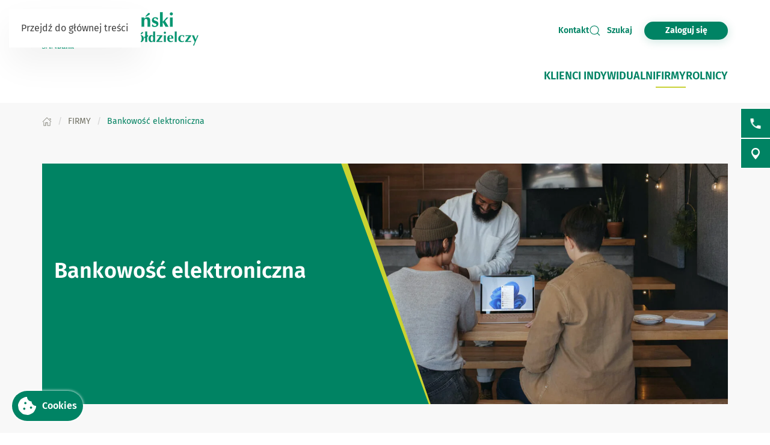

--- FILE ---
content_type: text/html; charset=utf-8
request_url: https://sanbank.pl/firmy/bankowosc-elektroniczna
body_size: 26254
content:
<!DOCTYPE html>
<html lang="pl-pl" dir="ltr">
    <head>
        <meta name="viewport" content="width=device-width, initial-scale=1">
        <link rel="icon" href="/images/BS/favicon-bps.png" sizes="any">
                <link rel="apple-touch-icon" href="/images/BS/favicon-bps.png">
        <meta charset="utf-8">
	<meta name="rights" content="Nadsański Bank Spółdzielczy">
	<meta name="description" content="Nadsański Bank Spółdzielczy">
	<meta name="generator" content="VerdIT">
	<title>Bankowość elektroniczna - Nadsański Bank Spółdzielczy</title>
	<link href="https://sanbank.pl/wyniki-wyszukiwania?format=opensearch" rel="search" title="OpenSearch Nadsański Bank Spółdzielczy" type="application/opensearchdescription+xml">
<link href="/media/vendor/chosen/css/chosen.css?1.8.7" rel="stylesheet">
	<link href="/media/vendor/joomla-custom-elements/css/joomla-alert.min.css?0.4.1" rel="stylesheet">
	<link href="/plugins/system/gdpr/assets/css/cookieconsent.min.css?d16729" rel="stylesheet">
	<link href="/plugins/system/gdpr/assets/css/jquery.fancybox.min.css?d16729" rel="stylesheet">
	<link href="/media/system/css/joomla-fontawesome.min.css?4.5.31" rel="preload" as="style" onload="this.onload=null;this.rel='stylesheet'">
	<link href="/templates/yootheme/css/theme.10.css?1761919965" rel="stylesheet">
	<link href="/plugins/system/djaccessibility/module/assets/css/accessibility.css?1.14" rel="stylesheet">
	<style>div.cc-window.cc-floating{max-width:24em}@media(max-width: 639px){div.cc-window.cc-floating:not(.cc-center){max-width: none}}div.cc-window, span.cc-cookie-settings-toggler, span.cc-cookie-domains-toggler{font-size:16px}div.cc-revoke{font-size:16px}div.cc-settings-label,span.cc-cookie-settings-toggle{font-size:14px}div.cc-window.cc-banner{padding:2em 1.8em}div.cc-window.cc-floating{padding:4em 1.8em}input.cc-cookie-checkbox+span:before, input.cc-cookie-checkbox+span:after{border-radius:1px}div.cc-center,div.cc-floating,div.cc-checkbox-container,div.gdpr-fancybox-container div.fancybox-content,ul.cc-cookie-category-list li,fieldset.cc-service-list-title legend{border-radius:0px}div.cc-window a.cc-btn,span.cc-cookie-settings-toggle{border-radius:0px}</style>
	<style>a.cc-btn.cc-deny{display:none}</style>
	<style>a.cc-btn.cc-dismiss{display:none}</style>
	<style>fieldset.cc-cookie-list-title .gdpr_cookie_switcher label.gdpr_onoffswitch-label{height: 18px;border-radius:10px}fieldset.cc-cookie-list-title .gdpr_cookie_switcher span.gdpr_onoffswitch-switch{width: 14px;height: 14px;border-radius:10px}</style>
	<style>div.cc-checkboxes-container{margin-top:15px}div.cc-checkbox-container > span{position:absolute;cursor:pointer;top:0;left:0;right:0;bottom:0;background-color:#ccc;transition:.4s;border-radius:1px}div.cc-checkbox-container{margin-right:4px;margin-bottom:6px}div.cc-checkbox-container > span::before{position:absolute;content:"";height:19px;width:19px;left:4px;bottom:3px;background-color:#fff!important;transition:all .4s!important;border-color:#FFF!important;border:none;border-radius:2px}div.cc-checkbox-container > span::after{display:none}div.cc-checkbox-container input + span{position:relative;display:inline-block;width:55px;height:25px}div.cc-checkbox-container input:checked + span{background-color:#19a319}div.cc-checkbox-container input:focus + span{box-shadow:0 0 1px #2196F3}div.cc-checkbox-container input:checked + span::before{transform:translateX(28px)}div.cc-checkboxes-container input:disabled + span{background-color:#f01f1f;opacity:.8;cursor:auto}div.cc-checkboxes-container div.cc-checkbox-container a{border:none;margin-right:8px}a.cc-link label{font-weight:600;margin:0 0 0 2px}input.cc-cookie-checkbox{display:none}div.cc-settings-label{display:flex;align-items:center}div.cc-checkbox-container > span{border-radius:15px}div.cc-checkbox-container > span::before{border-radius:50%}</style>
	<style>.djacc--sticky.djacc-popup { margin: 20px 20px; }</style>
<script src="/media/vendor/jquery/js/jquery.min.js?3.7.1"></script>
	<script src="/media/legacy/js/jquery-noconflict.min.js?504da4"></script>
	<script src="/media/vendor/chosen/js/chosen.jquery.min.js?1.8.7"></script>
	<script src="/media/legacy/js/joomla-chosen.min.js?d16729"></script>
	<script src="/media/vendor/awesomplete/js/awesomplete.min.js?1.1.7" defer></script>
	<script type="application/json" class="joomla-script-options new">{"joomla.jtext":{"JLIB_JS_AJAX_ERROR_OTHER":"Wystąpił błąd podczas pobierania danych JSON: kod odpowiedzi HTTP %s.","JLIB_JS_AJAX_ERROR_PARSE":"Wystąpił błąd podczas przetwarzania następujących danych JSON:<br\/><code style=\"color:inherit;white-space:pre-wrap;padding:0;margin:0;border:0;background:inherit;\">%s<\/code>.","ERROR":"Błąd","MESSAGE":"Wiadomość","NOTICE":"Uwaga","WARNING":"Ostrzeżenie","JCLOSE":"Zamknij","JOK":"OK","JOPEN":"Otwórz"},"finder-search":{"url":"\/component\/finder\/?task=suggestions.suggest&amp;format=json&amp;tmpl=component&amp;Itemid=124"},"system.paths":{"root":"","rootFull":"https:\/\/sanbank.pl\/","base":"","baseFull":"https:\/\/sanbank.pl\/"},"csrf.token":"eb5f4ec4d589724c715bec38567bd3c7"}</script>
	<script src="/media/system/js/core.min.js?2cb912"></script>
	<script src="/media/vendor/bootstrap/js/popover.min.js?5.3.3" type="module"></script>
	<script src="/media/com_finder/js/finder.min.js?755761" type="module"></script>
	<script src="/media/system/js/messages.min.js?9a4811" type="module"></script>
	<script src="/plugins/system/gdpr/assets/js/jquery.fancybox.min.js?d16729" defer></script>
	<script src="/plugins/system/gdpr/assets/js/cookieconsent.min.js?d16729" defer></script>
	<script src="/plugins/system/gdpr/assets/js/init.js?d16729" defer></script>
	<script src="/templates/yootheme/vendor/assets/uikit/dist/js/uikit.min.js?4.5.31"></script>
	<script src="/templates/yootheme/vendor/assets/uikit/dist/js/uikit-icons-vision.min.js?4.5.31"></script>
	<script src="/templates/yootheme/js/theme.js?4.5.31"></script>
	<script src="/plugins/system/djaccessibility/module/assets/js/accessibility.min.js?1.14"></script>
	<script>
		jQuery(document).ready(function (){
			jQuery('.advancedSelect').jchosen({"disable_search_threshold":10,"search_contains":true,"allow_single_deselect":true,"placeholder_text_multiple":"Wpisz lub wybierz opcj\u0119.","placeholder_text_single":"Wybierz jak\u0105\u015b opcj\u0119","no_results_text":"Nie ma pasuj\u0105cych wynik\u00f3w"});
		});
	</script>
	<script type="application/ld+json">{"@context":"https://schema.org","@graph":[{"@type":"Organization","@id":"https://sanbank.pl/#/schema/Organization/base","name":"Nadsański Bank Spółdzielczy","url":"https://sanbank.pl/"},{"@type":"WebSite","@id":"https://sanbank.pl/#/schema/WebSite/base","url":"https://sanbank.pl/","name":"Nadsański Bank Spółdzielczy","publisher":{"@id":"https://sanbank.pl/#/schema/Organization/base"},"potentialAction":{"@type":"SearchAction","target":"https://sanbank.pl/wyniki-wyszukiwania?q={search_term_string}","query-input":"required name=search_term_string"}},{"@type":"WebPage","@id":"https://sanbank.pl/#/schema/WebPage/base","url":"https://sanbank.pl/firmy/bankowosc-elektroniczna","name":"Bankowość elektroniczna - Nadsański Bank Spółdzielczy","description":"Nadsański Bank Spółdzielczy","isPartOf":{"@id":"https://sanbank.pl/#/schema/WebSite/base"},"about":{"@id":"https://sanbank.pl/#/schema/Organization/base"},"inLanguage":"pl-PL"},{"@type":"Article","@id":"https://sanbank.pl/#/schema/com_content/article/147","name":"Bankowość elektroniczna","headline":"Bankowość elektroniczna","inLanguage":"pl-PL","thumbnailUrl":"images/yootheme/photo-1633114129669-78b1ff09902b.jpg","isPartOf":{"@id":"https://sanbank.pl/#/schema/WebPage/base"}}]}</script>
	<script>var gdprConfigurationOptions = { complianceType: 'opt-in',
																			  cookieConsentLifetime: 365,
																			  cookieConsentSamesitePolicy: 'Lax',
																			  cookieConsentSecure: 1,
																			  disableFirstReload: 0,
																	  		  blockJoomlaSessionCookie: 0,
																			  blockExternalCookiesDomains: 0,
																			  externalAdvancedBlockingModeCustomAttribute: '',
																			  allowedCookies: '',
																			  blockCookieDefine: 1,
																			  autoAcceptOnNextPage: 0,
																			  revokable: 1,
																			  lawByCountry: 0,
																			  checkboxLawByCountry: 0,
																			  blockPrivacyPolicy: 0,
																			  cacheGeolocationCountry: 0,
																			  countryAcceptReloadTimeout: 1000,
																			  usaCCPARegions: null,
																			  countryEnableReload: 1,
																			  customHasLawCountries: [""],
																			  dismissOnScroll: 0,
																			  dismissOnTimeout: 0,
																			  containerSelector: 'body',
																			  hideOnMobileDevices: 0,
																			  autoFloatingOnMobile: 0,
																			  autoFloatingOnMobileThreshold: 1024,
																			  autoRedirectOnDecline: 0,
																			  autoRedirectOnDeclineLink: '',
																			  showReloadMsg: 0,
																			  showReloadMsgText: 'Zapisywanie ustawień',
																			  showConsentID: 0,
																			  defaultClosedToolbar: 0,
																			  toolbarLayout: 'basic',
																			  toolbarTheme: 'block',
																			  toolbarButtonsTheme: 'allow_first',
																			  revocableToolbarTheme: 'advanced',
																			  toolbarPosition: 'bottom',
																			  toolbarCenterTheme: 'compact',
																			  revokePosition: 'revoke-top',
																			  toolbarPositionmentType: 1,
																			  positionCenterSimpleBackdrop: 0,
																			  positionCenterBlurEffect: 0,
																			  preventPageScrolling: 0,
																			  popupEffect: 'fade',
																			  popupBackground: '#000000',
																			  popupText: '#ffffff',
																			  popupLink: '#ffffff',
																			  buttonBackground: '#333333',
																			  buttonBorder: '#ffffff',
																			  buttonText: '#ffffff',
																			  highlightOpacity: '90',
																			  highlightBackground: '#333333',
																			  highlightBorder: '#ffffff',
																			  highlightText: '#ffffff',
																			  highlightDismissBackground: '#333333',
																		  	  highlightDismissBorder: '#ffffff',
																		 	  highlightDismissText: '#ffffff',
																			  autocenterRevokableButton: 0,
																			  hideRevokableButton: 0,
																			  hideRevokableButtonOnscroll: 0,
																			  customRevokableButton: 2,
																			  customRevokableButtonAction: 0,
																			  headerText: 'COM_GDPR_COOKIE_ICON',
																			  messageText: 'W naszym serwisie używamy plików cookies. Pliki cookies zapisują się w Twojej przeglądarce, gdy odwiedzasz naszą stronę internetową. Używamy niezbędnych plików cookies, które są konieczne do prawidłowego funkcjonowania strony oraz plików cookies analitycznych, które pomagają nam ulepszać stronę mierząc, w jaki sposób użytkownicy z niej korzystają. Analityczne pliki cookies zostaną zapisane tylko w przypadku, gdy wyrazisz na to zgodę. Więcej informacji na temat plików cookies, których używamy znajdziesz klikając w nazwy ich kategorii poniżej oraz w naszej <a href=\"/polityka-prywatnosci\" class=\"cookie-link\">Polityce prywatności</a>. Pamiętaj, że zgodę możesz wycofać w dowolnym momencie. Zmiany ustawień cookies dokonasz w panelu \"Cookies\", dostępnym w lewym dolnym rogu strony.',
																			  denyMessageEnabled: 0, 
																			  denyMessage: 'You have declined cookies, to ensure the best experience on this website please consent the cookie usage.',
																			  placeholderBlockedResources: 0, 
																			  placeholderBlockedResourcesAction: '',
																	  		  placeholderBlockedResourcesText: 'You must accept cookies and reload the page to view this content',
																			  placeholderIndividualBlockedResourcesText: 'You must accept cookies from {domain} and reload the page to view this content',
																			  placeholderIndividualBlockedResourcesAction: 0,
																			  placeholderOnpageUnlock: 0,
																			  scriptsOnpageUnlock: 0,
																			  autoDetectYoutubePoster: 0,
																			  autoDetectYoutubePosterApikey: 'AIzaSyAV_WIyYrUkFV1H8OKFYG8wIK8wVH9c82U',
																			  dismissText: 'Got it!',
																			  allowText: 'Akceptuję',
																			  denyText: 'Odrzucam',
																			  cookiePolicyLinkText: 'Polityka plików Cookies',
																			  cookiePolicyLink: 'javascript:void(0)',
																			  cookiePolicyRevocableTabText: 'Polityka plików Cookies',
																			  cookiePolicyRevocableTabIcon: 'text',
																			  cookiePolicyRevocableTabIconCustom: '',
																			  privacyPolicyLinkText: 'Polityka prywatności',
																			  privacyPolicyLink: '/polityka-prywatnosci',
																			  googleCMPTemplate: 0,
																			  enableGdprBulkConsent: 0,
																			  displayBulkConsentDomains: 0,
																			  bulkConsentDomains: [""],
																			  enableCustomScriptExecGeneric: 0,
																			  customScriptExecGeneric: '',
																			  categoriesCheckboxTemplate: 'cc-checkboxes-switchers',
																			  toggleCookieSettings: 0,
																			  toggleCookieSettingsLinkedView: 0,
																			  toggleCookieSettingsButtonsArea: 0,
 																			  toggleCookieSettingsLinkedViewSefLink: '/component/gdpr/',
																	  		  toggleCookieSettingsText: '<span class="cc-cookie-settings-toggle">Ustawienia <span class="cc-cookie-settings-toggler">&#x25EE</span></span>',
																			  toggleCookieSettingsButtonBackground: '#333333',
																			  toggleCookieSettingsButtonBorder: '#ffffff',
																			  toggleCookieSettingsButtonText: '#ffffff',
																			  showLinks: 0,
																			  blankLinks: '_blank',
																			  autoOpenPrivacyPolicy: 0,
																			  openAlwaysDeclined: 0,
																			  cookieSettingsLabel: 'Ustawienia plików Cookies',
															  				  cookieSettingsDesc: 'Choose which kind of cookies you want to disable by clicking on the checkboxes. Click on a category name for more informations about used cookies.',
																			  cookieCategory1Enable: 1,
																			  cookieCategory1Name: 'Niezbędne',
																			  cookieCategory1Locked: 1,
																			  cookieCategory2Enable: 0,
																			  cookieCategory2Name: 'Preferences',
																			  cookieCategory2Locked: 0,
																			  cookieCategory3Enable: 1,
																			  cookieCategory3Name: 'Analityczne',
																			  cookieCategory3Locked: 0,
																			  cookieCategory4Enable: 0,
																			  cookieCategory4Name: 'Marketingowe',
																			  cookieCategory4Locked: 0,
																			  cookieCategoriesDescriptions: {},
																			  alwaysReloadAfterCategoriesChange: 1,
																			  preserveLockedCategories: 1,
																			  declineButtonBehavior: 'hard',
																			  blockCheckedCategoriesByDefault: 0,
																			  reloadOnfirstDeclineall: 1,
																			  trackExistingCheckboxSelectors: '',
															  		  		  trackExistingCheckboxConsentLogsFormfields: 'name,email,subject,message',
																			  allowallShowbutton: 0,
																			  allowallText: 'Allow all cookies',
																			  allowallButtonBackground: '#ffffff',
																			  allowallButtonBorder: '#ffffff',
																			  allowallButtonText: '#000000',
																			  allowallButtonTimingAjax: 'fast',
																			  includeAcceptButton: 0,
																			  includeDenyButton: 0,
																			  trackConsentDate: 0,
																			  execCustomScriptsOnce: 1,
																			  optoutIndividualResources: 0,
																			  blockIndividualResourcesServerside: 0,
																			  disableSwitchersOptoutCategory: 1,
																			  autoAcceptCategories: 0,
																			  allowallIndividualResources: 1,
																			  blockLocalStorage: 1,
																			  blockSessionStorage: 1,
																			  externalAdvancedBlockingModeTags: 'iframe,script,img,source,link',
																			  enableCustomScriptExecCategory1: 0,
																			  customScriptExecCategory1: '',
																			  enableCustomScriptExecCategory2: 0,
																			  customScriptExecCategory2: '',
																			  enableCustomScriptExecCategory3: 0,
																			  customScriptExecCategory3: '',
																			  enableCustomScriptExecCategory4: 0,
																			  customScriptExecCategory4: '',
																			  enableCustomDeclineScriptExecCategory1: 0,
																			  customScriptDeclineExecCategory1: '',
																			  enableCustomDeclineScriptExecCategory2: 0,
																			  customScriptDeclineExecCategory2: '',
																			  enableCustomDeclineScriptExecCategory3: 0,
																			  customScriptDeclineExecCategory3: '',
																			  enableCustomDeclineScriptExecCategory4: 0,
																			  customScriptDeclineExecCategory4: '',
																			  enableCMPPreferences: 1,
																			  enableGTMEventsPreferences: 0,
																			  enableCMPStatistics: 1,
																			  enableGTMEventsStatistics: 0,
																			  enableCMPAds: 1,
																			  enableUETAds: 0,
																			  enableGTMEventsAds: 0,
																			  debugMode: 0
																		};var gdpr_ajax_livesite='https://sanbank.pl/';var gdpr_enable_log_cookie_consent=1;</script>
	<script>var gdprUseCookieCategories=1;var gdpr_ajaxendpoint_cookie_category_desc='https://sanbank.pl/index.php?option=com_gdpr&task=user.getCookieCategoryDescription&format=raw';</script>
	<script>var gdprCookieCategoryDisabled2=1;</script>
	<script>var gdprCookieCategoryDisabled3=1;</script>
	<script>var gdprCookieCategoryDisabled4=1;</script>
	<script>var gdprJSessCook='9b20c931ff5387043f57c70eff82fe50';var gdprJSessVal='urm08j10vj7e75v93flca9uktr';var gdprJAdminSessCook='85339542bf44c132919c0081ed10ba10';var gdprPropagateCategoriesSession=0;var gdprAlwaysPropagateCategoriesSession=0;var gdprAlwaysCheckCategoriesSession=0;</script>
	<script>var gdprFancyboxWidth=700;var gdprFancyboxHeight=800;var gdprCloseText='Close';</script>
	<script>window.yootheme ||= {}; var $theme = yootheme.theme = {"i18n":{"close":{"label":"Zamknij"},"totop":{"label":"Powr\u00f3t na g\u00f3r\u0119"},"marker":{"label":"Otw\u00f3rz"},"navbarToggleIcon":{"label":"Otw\u00f3rz Menu"},"paginationPrevious":{"label":"Poprzednia strona"},"paginationNext":{"label":"Nast\u0119pna strona"},"searchIcon":{"toggle":"Wyszukiwanie otwarte","submit":"Prze\u015blij wyszukiwanie"},"slider":{"next":"Nast\u0119pny slajd","previous":"Poprzedni slajd","slideX":"Slajd %s","slideLabel":"%s z %s"},"slideshow":{"next":"Nast\u0119pny slajd","previous":"Poprzedni slajd","slideX":"Slajd %s","slideLabel":"%s z %s"},"lightboxPanel":{"next":"Nast\u0119pny slajd","previous":"Poprzedni slajd","slideLabel":"%s z %s","close":"Zamknij"}}};</script>
	<script>new DJAccessibility( {"cms":"joomla","yootheme":true,"position":"sticky","mobile_position":"sticky","layout":"popup","mobile_layout":"popup","align_position_popup":"top right","align_position_toolbar":"top center","align_mobile_position":"top right","breakpoint":"767px","direction":"top center","space":"true","version":"dmVyc2lvbnBybw==","speech_pitch":"1","speech_rate":"1","speech_volume":"1","ajax_url":"?option=com_ajax&plugin=Djaccessibility&format=raw"} )</script>
	<script>UIkit.icon.add('slidenav-previous','<svg width="48" height="48" viewBox="0 0 48 48" fill="none" xmlns="http://www.w3.org/2000/svg"><path d="M2 24C2 36.1503 11.8497 46 24 46C36.1503 46 46 36.1503 46 24C46 11.8497 36.1503 2 24 2C11.8497 2 2 11.8497 2 24Z" stroke="#009370" stroke-width="4" stroke-linecap="round" stroke-linejoin="round"/><path d="M27.5 13.5L17.5 23.5L27.5 33.5" stroke="#009370" stroke-width="4" stroke-miterlimit="10" stroke-linecap="square"/></svg>');
UIkit.icon.add('slidenav-next','<svg width="48" height="48" viewBox="0 0 48 48" fill="none" xmlns="http://www.w3.org/2000/svg"><path d="M46 24C46 11.8497 36.1503 2 24 2C11.8497 2 2 11.8497 2 24C2 36.1503 11.8497 46 24 46C36.1503 46 46 36.1503 46 24Z" stroke="#009370" stroke-width="4" stroke-linecap="round" stroke-linejoin="round"/><path d="M20.5 34.5L30.5 24.5L20.5 14.5" stroke="#009370" stroke-width="4" stroke-miterlimit="10" stroke-linecap="square"/></svg>');

UIkit.icon.add('search-icon','<svg xmlns="http://www.w3.org/2000/svg" xmlns:xlink="http://www.w3.org/1999/xlink" width="38px" height="34px"><path fill-rule="evenodd"  fill="rgb(0, 131, 100)" d="M12.627,6.259 C11.973,6.511 11.352,6.825 10.777,7.173 C10.188,7.535 9.646,7.949 9.152,8.403 L9.152,8.403 L9.152,8.410 C8.658,8.863 8.195,9.369 7.813,9.899 L7.813,9.899 L7.813,9.903 C7.430,10.426 7.096,10.997 6.808,11.593 C6.617,12.025 6.840,12.527 7.303,12.709 C7.781,12.888 8.323,12.684 8.514,12.252 C8.753,11.765 9.024,11.293 9.343,10.851 C9.678,10.401 10.061,9.983 10.459,9.606 L10.459,9.610 C10.874,9.229 11.336,8.889 11.814,8.586 C12.308,8.282 12.818,8.030 13.344,7.824 C13.822,7.641 14.030,7.144 13.838,6.712 C13.631,6.277 13.105,6.075 12.627,6.259 L12.627,6.259 ZM36.537,31.547 L36.537,31.547 L29.858,25.406 C30.926,24.214 31.819,22.871 32.472,21.425 C33.301,19.595 33.764,17.591 33.764,15.498 C33.764,13.434 33.317,11.458 32.504,9.643 L32.472,9.570 C31.643,7.707 30.416,6.024 28.886,4.608 L28.822,4.535 C27.260,3.111 25.395,1.958 23.338,1.172 L23.338,1.175 L23.323,1.172 C21.330,0.415 19.146,-0.003 16.883,-0.003 C12.212,-0.003 7.988,1.732 4.944,4.535 C3.397,5.958 2.139,7.671 1.278,9.573 C0.448,11.403 0.002,13.408 0.002,15.498 C0.002,17.558 0.448,19.533 1.246,21.349 L1.278,21.425 C2.139,23.325 3.397,25.033 4.944,26.453 C6.506,27.883 8.355,29.033 10.411,29.823 L10.411,29.816 L10.427,29.823 C12.419,30.581 14.603,30.997 16.883,30.997 C19.162,30.997 21.346,30.577 23.338,29.823 C24.917,29.219 26.367,28.403 27.658,27.412 L34.369,33.558 C34.975,34.112 35.947,34.108 36.552,33.555 C37.142,32.999 37.142,32.099 36.537,31.547 L36.537,31.547 ZM26.623,24.444 L26.623,24.444 L26.606,24.469 C25.330,25.622 23.833,26.559 22.143,27.196 C20.533,27.810 18.748,28.150 16.883,28.150 C15.002,28.150 13.217,27.814 11.607,27.196 L11.607,27.196 C9.917,26.556 8.402,25.615 7.128,24.448 L7.128,24.444 C5.852,23.273 4.832,21.879 4.131,20.335 L4.099,20.266 C3.445,18.802 3.094,17.192 3.094,15.498 C3.094,13.770 3.462,12.134 4.131,10.649 C4.832,9.113 5.852,7.722 7.128,6.547 C9.630,4.261 13.073,2.845 16.883,2.845 C18.748,2.845 20.533,3.185 22.143,3.793 L22.143,3.795 C23.833,4.436 25.347,5.380 26.623,6.547 L26.702,6.613 C27.929,7.762 28.934,9.134 29.619,10.657 L29.650,10.730 C30.304,12.194 30.655,13.803 30.655,15.498 C30.655,17.214 30.288,18.853 29.619,20.335 C28.918,21.887 27.897,23.277 26.623,24.444 L26.623,24.444 ZM26.877,14.645 L26.877,14.645 C26.351,14.645 25.937,15.026 25.937,15.498 C25.937,16.588 25.714,17.675 25.251,18.689 L25.235,18.728 C24.805,19.688 24.151,20.594 23.290,21.385 C22.414,22.183 21.410,22.783 20.358,23.193 C19.242,23.610 18.062,23.822 16.883,23.822 C16.373,23.822 15.943,24.203 15.943,24.675 C15.943,25.147 16.373,25.527 16.883,25.527 C18.301,25.527 19.720,25.272 21.059,24.766 C22.350,24.272 23.562,23.544 24.598,22.589 C25.634,21.641 26.415,20.547 26.957,19.373 L26.973,19.344 C27.531,18.114 27.802,16.800 27.802,15.498 C27.802,15.026 27.387,14.645 26.877,14.645 L26.877,14.645 Z"/></svg>');

//Copyright date
window.onload = function() {
	DateNow();
    //Orfans();
    colorSection();
    moveModalCloseBtn();
    searchFocus();
    targetBlank();
    focusOnScroll();
    loginButtonClick();
    cookieClick();
    gdprDOMOrderChange();
    insertCookieIntoBody();
    //toggleFormButton();
}
function DateNow()
{
  document.getElementById("date-now").innerHTML = new Date().getFullYear();
}
function Orfans() {
    var listOfElements = document.querySelectorAll('uk-article, p, h3.el-title');
    for (i=0;i<listOfElements.length;i++) {
    	var tekst = listOfElements[i].innerHTML;
    tekst = tekst.replace(/(\s)([\S])[\s]+/g,"$1$2&nbsp;"); //jednoznakowe
    tekst = tekst.replace(/(\s)([^<][\S]{1})[\s]+/g,"$1$2&nbsp;"); //dwuznakowe
    tekst = tekst.replace(/(\s)([^<][\S]{2})[\s]+/g,"$1$2&nbsp;"); //trzyznakowe
    listOfElements[i].innerHTML = tekst;
    }
}
/* Funkcja zmieniająca atrybut w kontakcie jeśli nie jest zastosowany GRID PRO */
function toggleFormButton() {
    if(document.getElementById('contact-buttons')) {
        document.querySelector('a[aria-label="form"]').removeAttribute('uk-scroll');
        document.querySelector('a[aria-label="form"]').setAttribute('uk-toggle', '');
    }
}
/*Kalkulator VerdIT*/
function checkValue() {
    let loanMax = parseInt(document.getElementById('loanV').attributes['max'].value);
    let loanMin = parseInt(document.getElementById('loanV').attributes['min'].value);
    let timeMax = parseInt(document.getElementById('loanT').attributes['max'].value);
    let timeMin = parseInt(document.getElementById('loanT').attributes['min'].value);

    if(parseInt(inpLoan.value) > loanMax) {
        inpLoan.value = loanMax;
    } else if (parseInt(inpLoan.value) < loanMin) {
        inpLoan.value = loanMin;
    }
    if(parseInt(inpTime.value) > timeMax) {
        inpTime.value = timeMax;
    } else if (parseInt(inpTime.value) < timeMin) {
        inpTime.value = timeMin;
    }
}
/*Kolorowanie sekcji*/
function colorSection() {
    let dynamicSection = document.querySelectorAll('.dynamic-section');
    let otherProducts = document.getElementById('other-products');

    if(dynamicSection.length > 1) {
        let dynamicSectionOdd = document.querySelectorAll('.dynamic-section:nth-child(odd)');
        dynamicSectionOdd.forEach((elem) => {
            elem.classList.add('uk-section-muted');
            elem.classList.remove('uk-section-default');
        })
        if(otherProducts.previousElementSibling.classList.contains('uk-section-muted')) {
            otherProducts.classList.remove('uk-section-muted');
            otherProducts.classList.add('uk-section-default');
        }
    }
}
/* Przesunięcie przycisku zamknięcia modala z formularzem wewnątrz kontenera */
function moveModalCloseBtn() {
    let modalCloseBtn = document.querySelector('#modal-form > .uk-modal-dialog > button.uk-close');
    if(modalCloseBtn) {
        modalCloseBtn.classList.remove('uk-modal-close-outside');
        modalCloseBtn.classList.add('uk-modal-close-default');
    }
}
/* Przełączanie Focusa na wyszukiwarkę i po zamknięciu na przycisk szukaj */
function searchFocus() {
    // Focus do wyszukiwarki
    // Select the search icon and input field
    const searchIcon = document.querySelector('.szukaj-ikona');
    const searchInput = document.querySelector('input[name="q"]');
    const closeDiv = document.getElementById('search-close');
    const searchTopDiv = document.getElementById('search-top');

    // Function to focus the search icon after click or Enter key press
    function focusSearchIconOpen() {
        searchInput.focus();
        // Set aria-hidden and aria-expanded for the search-top div
        if (searchTopDiv) {
            searchTopDiv.setAttribute('aria-hidden', 'false');
            searchTopDiv.setAttribute('aria-expanded', 'true');
        }
    }
    function focusSearchIconClose() {
        searchIcon.focus();
        // Set aria-hidden and aria-expanded for the search-top div
        if (searchTopDiv) {
            searchTopDiv.setAttribute('aria-hidden', 'true');
            searchTopDiv.setAttribute('aria-expanded', 'false');
        }
    }
    searchIcon.addEventListener('click', focusSearchIconOpen);
    // Event listener for Enter key press on the search icon
    searchIcon.addEventListener('keydown', function(event) {
        if (event.key === 'Enter') {
            focusSearchIconOpen();
        }
    });
    // Add event listener for click event on the close div
    closeDiv.addEventListener('click', focusSearchIconClose);
    // Add event listener for Enter key press on the close div
    closeDiv.addEventListener('keydown', function(event) {
        if (event.key === 'Enter') {
            focusSearchIconClose();
        }
    });
}

/*Funkcja dodająca informację do linku, że otwiera się w nowej karcie*/
function targetBlank() {
    document.querySelectorAll('a:not(.socials a, .exclude-external a)').forEach((link) => {
        if(link.getAttribute('target') && link.getAttribute('target') === '_blank') {
            link.innerHTML += '<span class="sr-only"> otwiera się w nowej karcie</span>'
        }
    });
}

/*Funkcja dodająca symulację kliknięcia po naciśnięciu ENTER na przycisk cookiesów*/
function cookieClick() {
    const cookieRev = document.getElementById('cookie-button');
    const cookieBannerContainer = document.querySelector('.cc-window.cc-banner input.cc-cookie-checkbox:not(input[read-only])');
    cookieRev.addEventListener("keydown", function(event) {
        if (event.key === "Enter") {
            cookieRev.click();
            cookieBannerContainer.focus();
        }
    });
}

/* Zmiana kolejności elementów w strukturze DOM w banerze GDPR - aby przycisk akceptacji był po zgodach */
function gdprDOMOrderChange() {
    // Pobranie elementów z DOM
    const complianceElement = document.querySelector('.cc-compliance.cc-highlight');
    const checkboxesElement = document.querySelector('.cc-checkboxes-container');
    if(complianceElement) {
        // Pobranie rodzica, aby móc manipulować kolejnością
        const parent = complianceElement.parentNode;
        // Zmiana kolejności: przenosimy "cc-checkboxes-container" przed "cc-compliance"
        parent.insertBefore(checkboxesElement, complianceElement);
    }
}

/* Walidacja formatu daty w kursach walut */
function validateDate(inputValue) {
    // Wyrażenie regularne dla formatu YYYY-MM-DD
    const regex = /^\d{4}-\d{1,2}-\d{1,2}$/;

    // Sprawdzamy, czy wartość pasuje do wzorca
    if (regex.test(inputValue)) {
        // Opcjonalnie: możemy dodatkowo sprawdzić, czy data jest poprawna
        const date = new Date(inputValue);
        // Jeśli data jest niepoprawna, to 'Invalid Date' będzie wartością w obiekcie Date
        if (date.getFullYear() == inputValue.split('-')[0] && 
            date.getMonth() + 1 == inputValue.split('-')[1] && 
            date.getDate() == inputValue.split('-')[2]) {
            return true;
        }
    }
    return false;
}

/*Przenoszenie focusa przy linkach scrollujących po stronie */
function focusOnScroll() {
    
    function getFirstFocusableElement(section) {
        // Wyszukaj wszystkie focusowalne elementy w sekcji
        const focusableElements = section.querySelectorAll('a[href], button, input, textarea, select, details, [tabindex]:not([tabindex="-1"])');
        // Zwróć pierwszy focusowalny element (jeśli istnieje)
        return focusableElements.length > 0 ? focusableElements[0] : null;
    }
    // Znajdź wszystkie linki z atrybutem "uk-scroll"
    const scrollLinks = document.querySelectorAll('a[uk-scroll]:not([uk-toggle])');

    scrollLinks.forEach(link => {
        link.addEventListener('click', function (event) {
            // Pobierz wartość href (czyli ID elementu)
            const targetId = this.getAttribute('href').substring(1);
            const targetElement = document.getElementById(targetId);
            if (targetElement) {
                firstFocusable = getFirstFocusableElement(targetElement);
                if (firstFocusable) {
                    firstFocusable.focus(); // Ustaw fokus na pierwszym focusowalnym elemencie
                }
            }
        });
    })
}
function loginButtonClick() {
    let loginButton = document.querySelectorAll('.login-button a');
    loginButton.forEach(btn => {
        btn.addEventListener('click', deleteExtraModal());
        btn.addEventListener('keydown', function(event) {
            if (event.key === "Enter") {
                deleteExtraModal();
            }
        });
    });
    
}

function deleteExtraModal() {
    let loginModal = document.querySelectorAll('#login-modal');
    if(loginModal.length > 1) {
        loginModal.forEach((el, index) => {
            if(index !== 0) {
                el.remove();
            }
        });
    }
    loginModalDOMOrderChange();
}
function loginModalDOMOrderChange() {
    // Pobranie elementów z DOM
    const closeBtn = document.querySelector('#login-modal button.uk-close');
    const contentElement = document.querySelector('#login-modal .el-sublayout-modal-container');
    if(contentElement) {
        // Pobranie rodzica, aby móc manipulować kolejnością
        const parent = contentElement.parentNode;
        // Zmiana kolejności: przenosimy "cc-checkboxes-container" przed "cc-compliance"
        parent.insertBefore(contentElement, closeBtn);
    }
}

/*Funkcja dodająca symulację kliknięcia po naciśnięciu ENTER na przycisk cookiesów*/
function cookieClick() {
    const cookieRev = document.getElementById('cookie-button');
    const cookieBannerContainer = document.querySelector('.cc-window.cc-banner input.cc-cookie-checkbox:not(input[read-only])');
    cookieRev.addEventListener("keydown", function(event) {
        if (event.key === "Enter") {
            cookieRev.click();
            cookieBannerContainer.focus();
        }
    });
}

/* Zmiana kolejności elementów w strukturze DOM w banerze GDPR - aby przycisk akceptacji był po zgodach */
function gdprDOMOrderChange() {
    // Pobranie elementów z DOM
    const complianceElement = document.querySelector('.cc-compliance.cc-highlight');
    const checkboxesElement = document.querySelector('.cc-checkboxes-container');
    if(complianceElement) {
        // Pobranie rodzica, aby móc manipulować kolejnością
        const parent = complianceElement.parentNode;
        // Zmiana kolejności: przenosimy "cc-checkboxes-container" przed "cc-compliance"
        parent.insertBefore(checkboxesElement, complianceElement);
    }
}

/*Insert Cookie Button after <body><section class="djacc djacc-container djacc-popup djacc--hidden djacc--dark djacc--top-right">
			<button class="djacc__openbtn djacc__openbtn--default" aria-label="Otwórz narzędzia dostępności" title="Otwórz narzędzia dostępności">
			<svg xmlns="http://www.w3.org/2000/svg" width="48" height="48" viewBox="0 0 48 48">
				<path d="M1480.443,27.01l-3.891-7.51-3.89,7.51a1,1,0,0,1-.89.54,1.073,1.073,0,0,1-.46-.11,1,1,0,0,1-.43-1.35l4.67-9V10.21l-8.81-2.34a1,1,0,1,1,.51-1.93l9.3,2.47,9.3-2.47a1,1,0,0,1,.509,1.93l-8.81,2.34V17.09l4.66,9a1,1,0,1,1-1.769.92ZM1473.583,3a3,3,0,1,1,3,3A3,3,0,0,1,1473.583,3Zm2,0a1,1,0,1,0,1-1A1,1,0,0,0,1475.583,3Z" transform="translate(-1453 10.217)" fill="#fff"/>
			</svg>
		</button>
		<div class="djacc__panel">
		<div class="djacc__header">
			<p class="djacc__title">Ułatwienia dostępu</p>
			<button class="djacc__reset" aria-label="Reset" title="Reset">
				<svg xmlns="http://www.w3.org/2000/svg" width="18" height="18" viewBox="0 0 18 18">
					<path d="M9,18a.75.75,0,0,1,0-1.5,7.5,7.5,0,1,0,0-15A7.531,7.531,0,0,0,2.507,5.25H3.75a.75.75,0,0,1,0,1.5h-3A.75.75,0,0,1,0,6V3A.75.75,0,0,1,1.5,3V4.019A9.089,9.089,0,0,1,2.636,2.636,9,9,0,0,1,15.364,15.365,8.94,8.94,0,0,1,9,18Z" fill="#fff"/>
				</svg>
			</button>
			<button class="djacc__close" aria-label="Zamknij panel" title="Zamknij panel">
				<svg xmlns="http://www.w3.org/2000/svg" width="14.828" height="14.828" viewBox="0 0 14.828 14.828">
					<g transform="translate(-1842.883 -1004.883)">
						<line x2="12" y2="12" transform="translate(1844.297 1006.297)" fill="none" stroke="#fff" stroke-linecap="round" stroke-width="2"/>
						<line x1="12" y2="12" transform="translate(1844.297 1006.297)" fill="none" stroke="#fff" stroke-linecap="round" stroke-width="2"/>
					</g>
				</svg>
			</button>
		</div>
		<ul class="djacc__list">
			<li class="djacc__item djacc__item--contrast">
				<button class="djacc__btn djacc__btn--invert-colors" title="Odwróć kolory">
					<svg xmlns="http://www.w3.org/2000/svg" width="24" height="24" viewBox="0 0 24 24">
						<g fill="none" stroke="#fff" stroke-width="2">
							<circle cx="12" cy="12" r="12" stroke="none"/>
							<circle cx="12" cy="12" r="11" fill="none"/>
						</g>
						<path d="M0,12A12,12,0,0,1,12,0V24A12,12,0,0,1,0,12Z" fill="#fff"/>
					</svg>
					<span class="djacc_btn-label">Odwróć kolory</span>
				</button>
			</li>
			<li class="djacc__item djacc__item--contrast">
				<button class="djacc__btn djacc__btn--monochrome" title="Monochromatyczny">
					<svg xmlns="http://www.w3.org/2000/svg" width="24" height="24" viewBox="0 0 24 24">
						<g fill="none" stroke="#fff" stroke-width="2">
							<circle cx="12" cy="12" r="12" stroke="none"/>
							<circle cx="12" cy="12" r="11" fill="none"/>
						</g>
						<line y2="21" transform="translate(12 1.5)" fill="none" stroke="#fff" stroke-linecap="round" stroke-width="2"/>
						<path d="M5.853,7.267a12.041,12.041,0,0,1,1.625-1.2l6.3,6.3v2.829Z" transform="translate(-0.778 -4.278)" fill="#fff"/>
						<path d="M3.2,6.333A12.006,12.006,0,0,1,4.314,4.622l9.464,9.464v2.829Z" transform="translate(-0.778)" fill="#fff"/>
						<path d="M1.823,10.959a11.953,11.953,0,0,1,.45-2.378l11.506,11.5v2.829Z" transform="translate(-0.778)" fill="#fff"/>
					</svg>
					<span class="djacc_btn-label">Monochromatyczny</span>
				</button>
			</li>
			<li class="djacc__item djacc__item--contrast">
				<button class="djacc__btn djacc__btn--dark-contrast" title="Ciemny kontrast">
					<svg xmlns="http://www.w3.org/2000/svg" width="24" height="24" viewBox="0 0 24 24">
						<path d="M12,27A12,12,0,0,1,9.638,3.232a10,10,0,0,0,14.13,14.13A12,12,0,0,1,12,27Z" transform="translate(0 -3.232)" fill="#fff"/>
					</svg>
					<span class="djacc_btn-label">Ciemny kontrast</span>
				</button>
			</li>
			<li class="djacc__item djacc__item--contrast">
				<button class="djacc__btn djacc__btn--light-contrast" title="Jasny kontrast">
					<svg xmlns="http://www.w3.org/2000/svg" width="24" height="24" viewBox="0 0 32 32">
						<g transform="translate(7 7)" fill="none" stroke="#fff" stroke-width="2">
							<circle cx="9" cy="9" r="9" stroke="none"/>
							<circle cx="9" cy="9" r="8" fill="none"/>
						</g>
						<rect width="2" height="5" rx="1" transform="translate(15)" fill="#fff"/>
						<rect width="2" height="5" rx="1" transform="translate(26.607 3.979) rotate(45)" fill="#fff"/>
						<rect width="2" height="5" rx="1" transform="translate(32 15) rotate(90)" fill="#fff"/>
						<rect width="2" height="5" rx="1" transform="translate(28.021 26.607) rotate(135)" fill="#fff"/>
						<rect width="2" height="5" rx="1" transform="translate(15 27)" fill="#fff"/>
						<rect width="2" height="5" rx="1" transform="translate(7.515 23.071) rotate(45)" fill="#fff"/>
						<rect width="2" height="5" rx="1" transform="translate(5 15) rotate(90)" fill="#fff"/>
						<rect width="2" height="5" rx="1" transform="translate(8.929 7.515) rotate(135)" fill="#fff"/>
					</svg>
					<span class="djacc_btn-label">Jasny kontrast</span>
				</button>
			</li>
			
			<li class="djacc__item djacc__item--contrast">
				<button class="djacc__btn djacc__btn--low-saturation" title="Niskie nasycenie">
					<svg xmlns="http://www.w3.org/2000/svg" width="24" height="24" viewBox="0 0 24 24">
						<g fill="none" stroke="#fff" stroke-width="2">
							<circle cx="12" cy="12" r="12" stroke="none"/>
							<circle cx="12" cy="12" r="11" fill="none"/>
						</g>
						<path d="M0,12A12,12,0,0,1,6,1.6V22.394A12,12,0,0,1,0,12Z" transform="translate(0 24) rotate(-90)" fill="#fff"/>
					</svg>
					<span class="djacc_btn-label">Niskie nasycenie</span>
				</button>
			</li>
			<li class="djacc__item djacc__item--contrast">
				<button class="djacc__btn djacc__btn--high-saturation" title="Wysokie nasycenie">
					<svg xmlns="http://www.w3.org/2000/svg" width="24" height="24" viewBox="0 0 24 24">
						<g fill="none" stroke="#fff" stroke-width="2">
							<circle cx="12" cy="12" r="12" stroke="none"/>
							<circle cx="12" cy="12" r="11" fill="none"/>
						</g>
						<path d="M0,12A12.006,12.006,0,0,1,17,1.088V22.911A12.006,12.006,0,0,1,0,12Z" transform="translate(0 24) rotate(-90)" fill="#fff"/>
					</svg>
					<span class="djacc_btn-label">Wysokie nasycenie</span>
				</button>
			</li>
			<li class="djacc__item">
				<button class="djacc__btn djacc__btn--highlight-links" title="Zaznacz linki">
					<svg xmlns="http://www.w3.org/2000/svg" width="24" height="24" viewBox="0 0 24 24">
						<rect width="24" height="24" fill="none"/>
						<path d="M3.535,21.92a5.005,5.005,0,0,1,0-7.071L6.364,12.02a1,1,0,0,1,1.415,1.413L4.95,16.263a3,3,0,0,0,4.243,4.243l2.828-2.828h0a1,1,0,1,1,1.414,1.415L10.607,21.92a5,5,0,0,1-7.072,0Zm2.829-2.828a1,1,0,0,1,0-1.415L17.678,6.364a1,1,0,1,1,1.415,1.414L7.779,19.092a1,1,0,0,1-1.415,0Zm11.314-5.657a1,1,0,0,1,0-1.413l2.829-2.829A3,3,0,1,0,16.263,4.95L13.436,7.777h0a1,1,0,0,1-1.414-1.414l2.828-2.829a5,5,0,1,1,7.071,7.071l-2.828,2.828a1,1,0,0,1-1.415,0Z" transform="translate(-0.728 -0.728)" fill="#fff"/>
					</svg>
					<span class="djacc_btn-label">Zaznacz linki</span>
				</button>
			</li>
			<li class="djacc__item">
				<button class="djacc__btn djacc__btn--highlight-titles" title="Zaznacz nagłówki">
					<svg xmlns="http://www.w3.org/2000/svg" width="24" height="24" viewBox="0 0 24 24">
						<rect width="2" height="14" rx="1" transform="translate(5 5)" fill="#fff"/>
						<rect width="2" height="14" rx="1" transform="translate(10 5)" fill="#fff"/>
						<rect width="2" height="14" rx="1" transform="translate(17 5)" fill="#fff"/>
						<rect width="2" height="7" rx="1" transform="translate(12 11) rotate(90)" fill="#fff"/>
						<rect width="2" height="5" rx="1" transform="translate(19 5) rotate(90)" fill="#fff"/>
						<g fill="none" stroke="#fff" stroke-width="2">
							<rect width="24" height="24" rx="4" stroke="none"/>
							<rect x="1" y="1" width="22" height="22" rx="3" fill="none"/>
						</g>
					</svg>
					<span class="djacc_btn-label">Zaznacz nagłówki</span>
				</button>
			</li>
			<li class="djacc__item">
				<button class="djacc__btn djacc__btn--screen-reader" title="Czytnik ekranu">
					<svg xmlns="http://www.w3.org/2000/svg" width="24" height="24" viewBox="0 0 24 24">
						<g fill="none" stroke="#fff" stroke-width="2">
							<circle cx="12" cy="12" r="12" stroke="none"/>
							<circle cx="12" cy="12" r="11" fill="none"/>
						</g>
						<path d="M2907.964,170h1.91l1.369-2.584,2.951,8.363,2.5-11.585L2919,170h2.132" transform="translate(-2902.548 -158)" fill="none" stroke="#fff" stroke-linecap="round" stroke-linejoin="round" stroke-width="2"/>
					</svg>
					<span class="djacc_btn-label">Czytnik ekranu</span>
				</button>
			</li>
			<li class="djacc__item">
				<button class="djacc__btn djacc__btn--read-mode" title="Tryb czytania" data-label="Disable Read mode">
					<svg xmlns="http://www.w3.org/2000/svg" width="24" height="24" viewBox="0 0 24 24">
						<g fill="none" stroke="#fff" stroke-width="2">
							<rect width="24" height="24" rx="4" stroke="none"/>
							<rect x="1" y="1" width="22" height="22" rx="3" fill="none"/>
						</g>
						<rect width="14" height="2" rx="1" transform="translate(5 7)" fill="#fff"/>
						<rect width="14" height="2" rx="1" transform="translate(5 11)" fill="#fff"/>
						<rect width="7" height="2" rx="1" transform="translate(5 15)" fill="#fff"/>
					</svg>
					<span class="djacc_btn-label">Tryb czytania</span>
				</button>
			</li>
			<li class="djacc__item djacc__item--full">
				<span class="djacc__arrows djacc__arrows--zoom">
					<span class="djacc__label">Skalowanie treści</span>
					<span class="djacc__bar"></span>
					<span class="djacc__size">100<span class="djacc__percent">%</span></span>
					<button class="djacc__dec" aria-label="Pomniejsz stronę" title="Pomniejsz stronę">
						<svg xmlns="http://www.w3.org/2000/svg" width="10" height="2" viewBox="0 0 10 2">
							<g transform="translate(1 1)">
								<line x1="8" fill="none" stroke="#fff" stroke-linecap="round" stroke-width="2"/>
							</g>
						</svg>
					</button>
					<button class="djacc__inc" aria-label="Powieksz stronę" title="Powieksz stronę">
						<svg xmlns="http://www.w3.org/2000/svg" width="10" height="10" viewBox="0 0 10 10">
							<g transform="translate(1 1)">
								<line y2="8" transform="translate(4)" fill="none" stroke="#fff" stroke-linecap="round" stroke-width="2"/>
								<line x1="8" transform="translate(0 4)" fill="none" stroke="#fff" stroke-linecap="round" stroke-width="2"/>
							</g>
						</svg>
					</button>
				</span>
			</li>
			<li class="djacc__item djacc__item--full">
				<span class="djacc__arrows djacc__arrows--font-size">
					<span class="djacc__label">Czcionka</span>
					<span class="djacc__bar"></span>
					<span class="djacc__size">100<span class="djacc__percent">%</span></span>
					<button class="djacc__dec" aria-label="Zmniejsz rozmiar czcionki" title="Zmniejsz rozmiar czcionki">
						<svg xmlns="http://www.w3.org/2000/svg" width="10" height="2" viewBox="0 0 10 2">
							<g transform="translate(1 1)">
								<line x1="8" fill="none" stroke="#fff" stroke-linecap="round" stroke-width="2"/>
							</g>
						</svg>
					</button>
					<button class="djacc__inc" aria-label="Zwiększ rozmiar czcionki" title="Zwiększ rozmiar czcionki">
						<svg xmlns="http://www.w3.org/2000/svg" width="10" height="10" viewBox="0 0 10 10">
							<g transform="translate(1 1)">
								<line y2="8" transform="translate(4)" fill="none" stroke="#fff" stroke-linecap="round" stroke-width="2"/>
								<line x1="8" transform="translate(0 4)" fill="none" stroke="#fff" stroke-linecap="round" stroke-width="2"/>
							</g>
						</svg>
					</button>
				</span>
			</li>
			<li class="djacc__item djacc__item--full">
				<span class="djacc__arrows djacc__arrows--line-height">
					<span class="djacc__label">Wysokość linii</span>
					<span class="djacc__bar"></span>
					<span class="djacc__size">100<span class="djacc__percent">%</span></span>
					<button class="djacc__dec" aria-label="Zmniejsz wysokości linii" title="Zmniejsz wysokości linii">
						<svg xmlns="http://www.w3.org/2000/svg" width="10" height="2" viewBox="0 0 10 2">
							<g transform="translate(1 1)">
								<line x1="8" fill="none" stroke="#fff" stroke-linecap="round" stroke-width="2"/>
							</g>
						</svg>
					</button>
					<button class="djacc__inc" aria-label="Zwiększ wysokości linii" title="Zwiększ wysokości linii">
						<svg xmlns="http://www.w3.org/2000/svg" width="10" height="10" viewBox="0 0 10 10">
							<g transform="translate(1 1)">
								<line y2="8" transform="translate(4)" fill="none" stroke="#fff" stroke-linecap="round" stroke-width="2"/>
								<line x1="8" transform="translate(0 4)" fill="none" stroke="#fff" stroke-linecap="round" stroke-width="2"/>
							</g>
						</svg>
					</button>
				</span>
			</li>
			<li class="djacc__item djacc__item--full">
				<span class="djacc__arrows djacc__arrows--letter-spacing">
					<span class="djacc__label">Odstęp liter</span>
					<span class="djacc__bar"></span>
					<span class="djacc__size">100<span class="djacc__percent">%</span></span>
					<button class="djacc__dec" aria-label="Zmniejsz odstęp liter" title="Zmniejsz odstęp liter">
						<svg xmlns="http://www.w3.org/2000/svg" width="10" height="2" viewBox="0 0 10 2">
							<g transform="translate(1 1)">
								<line x1="8" fill="none" stroke="#fff" stroke-linecap="round" stroke-width="2"/>
							</g>
						</svg>
					</button>
					<button class="djacc__inc" aria-label="Zwiększ odstęp liter" title="Zwiększ odstęp liter">
						<svg xmlns="http://www.w3.org/2000/svg" width="10" height="10" viewBox="0 0 10 10">
							<g transform="translate(1 1)">
								<line y2="8" transform="translate(4)" fill="none" stroke="#fff" stroke-linecap="round" stroke-width="2"/>
								<line x1="8" transform="translate(0 4)" fill="none" stroke="#fff" stroke-linecap="round" stroke-width="2"/>
							</g>
						</svg>
					</button>
				</span>
			</li>
					</ul>
			</div>
</section>*/
function insertCookieIntoBody() {
const element = document.getElementById('module-156');

// Dodajemy go na początek <body>
document.body.prepend(element);</script>
	<script data-preview="diff">UIkit.icon.add({"fontawesome-solid--cookie-bite":"<svg xmlns=\"http:\/\/www.w3.org\/2000\/svg\" viewBox=\"0 0 512 512\" width=\"20\" height=\"20\"><path d=\"M510.52 255.82c-69.97-.85-126.47-57.69-126.47-127.86-70.17 0-127-56.49-127.86-126.45-27.26-4.14-55.13.3-79.72 12.82l-69.13 35.22a132.221 132.221 0 00-57.79 57.81l-35.1 68.88a132.645 132.645 0 00-12.82 80.95l12.08 76.27a132.521 132.521 0 0037.16 72.96l54.77 54.76a132.036 132.036 0 0072.71 37.06l76.71 12.15c27.51 4.36 55.7-.11 80.53-12.76l69.13-35.21a132.273 132.273 0 0057.79-57.81l35.1-68.88c12.56-24.64 17.01-52.58 12.91-79.91zM176 368c-17.67 0-32-14.33-32-32s14.33-32 32-32 32 14.33 32 32-14.33 32-32 32zm32-160c-17.67 0-32-14.33-32-32s14.33-32 32-32 32 14.33 32 32-14.33 32-32 32zm160 128c-17.67 0-32-14.33-32-32s14.33-32 32-32 32 14.33 32 32-14.33 32-32 32z\"\/><\/svg>"})</script>

		
		<!-- Meta Pixel Code -->
		<script>
		!function(f,b,e,v,n,t,s)
		{if(f.fbq)return;n=f.fbq=function(){n.callMethod?
		n.callMethod.apply(n,arguments):n.queue.push(arguments)};
		if(!f._fbq)f._fbq=n;n.push=n;n.loaded=!0;n.version='2.0';
		n.queue=[];t=b.createElement(e);t.async=!0;
		t.src=v;s=b.getElementsByTagName(e)[0];
		s.parentNode.insertBefore(t,s)}(window, document,'script',
		'https://connect.8ea58e416a21d5bb65039ab0fd6ac0bd-gdprlock/en_US/fbevents.js');
		fbq('init', '1325748379055794');
		fbq('track', 'PageView');
		</script>
		<noscript><img height="1" width="1" style="display:none"
		src="https://www.2343ec78a04c6ea9d80806345d31fd78-gdprlock/tr?id=1325748379055794&ev=PageView&noscript=1"
		/></noscript>
		<!-- End Meta Pixel Code -->
		
    </head>
    <body class="">

        <div class="uk-hidden-visually uk-notification uk-notification-top-left uk-width-auto">
            <div class="uk-notification-message">
                <a href="#tm-main" class="uk-link-reset">Przejdź do głównej treści</a>
            </div>
        </div>

        
        
        <div class="tm-page">

                        
<div id="search-top" class="uk-position-relative uk-flex uk-flex-center uk-flex-middle uk-visible@m" hidden aria-hidden="true" aria-expanded="false">
    <div>
<div class="uk-panel" id="module-140">

    
    

    <form id="search-140" action="/wyniki-wyszukiwania" method="get" role="search" class="uk-search js-finder-searchform uk-search-default"><span uk-search-icon></span><input name="q" class="js-finder-search-query uk-search-input" placeholder="Wyszukaj w serwisie" required aria-label="Wyszukaj w serwisie" type="search"></form>






</div>
</div>
    <div id="search-close" uk-toggle="target: #search-top" class="uk-position-right uk-card uk-card-primary uk-card-body uk-card-small uk-flex uk-flex-center uk-flex-middle" aria-label="Zamknij wyszukiwarkę">
        <div class="" style="cursor: pointer;" >
            <svg xmlns="http://www.w3.org/2000/svg" xmlns:xlink="http://www.w3.org/1999/xlink" width="61" height="61" viewBox="0 0 61 61">
                <image alt="Zamknij wyszukiwarkę" id="close" width="61" height="61" xlink:href="[data-uri]"/>
            </svg>
        </div>
    </div>  
</div>



<div class="tm-header-mobile uk-hidden@m">


    
        <div class="uk-navbar-container">

            <div class="uk-container uk-container-expand">
                <nav class="uk-navbar" uk-navbar="{&quot;container&quot;:&quot;.tm-header-mobile&quot;}">

                                        <div class="uk-navbar-left">

                                                    <a href="https://sanbank.pl/" aria-label="Bank Spółdzielczy - strona główna" class="uk-logo uk-navbar-item">
    <picture>
<source type="image/webp" srcset="/templates/yootheme/cache/fd/logo-nadsanski_wersja_www-1-fdc5ed02.webp 130w, /templates/yootheme/cache/bb/logo-nadsanski_wersja_www-1-bb05bf6a.webp 260w" sizes="(min-width: 130px) 130px">
<img alt loading="eager" src="/templates/yootheme/cache/a8/logo-nadsanski_wersja_www-1-a8183a4d.png" width="130" height="31">
</picture></a>
                        
                        
                    </div>
                    
                    
                                        <div class="uk-navbar-right">

                                                    
                        
                        <div>
<div class="uk-panel" id="module-164">

    
    <style class="uk-margin-remove-adjacent">#module-164\#0 .el-link{font-weight: bold;}</style><div class="uk-grid tm-grid-expand uk-child-width-1-1 uk-grid-margin">
<div class="uk-width-1-1">
    
        
            
            
            
                
                    
<div class="fs-grid login-button uk-margin" id="module-164#0">
    

            <div id="js-01ca0" class="uk-grid-match uk-child-width-1-1 fs-load-more-container" uk-grid>                            <div class="fs-grid-item-1-container fs-load-more-item fs-mw">            
<div class="fs-grid-item-holder">




<div class="el-item fs-grid-item-1 uk-panel uk-margin-remove-first-child uk-display-block" >


    
                        






















    <div class="uk-margin-top uk-display-block"><a href="#login-modal" class="uk-position-relative uk-position-z-index el-link uk-button uk-button-primary uk-button-small" uk-toggle>Zaloguj się</a></div>




            
    


</div>

    
            
                            
<div id="login-modal" class="el-sublayout-modal uk-modal-container uk-flex-top" uk-modal>    <div class="uk-modal-dialog uk-width-auto uk-margin-auto-vertical">

                                    <button class="uk-modal-close-outside" type="button" uk-close></button>
                    
        <div class="el-sublayout-modal-container">                <div class="uk-modal-body">                    <div class="el-sublayout">            <nav class="uk-panel uk-margin"><div class="uk-grid tm-grid-expand uk-grid-collapse uk-child-width-1-1">
<div class="uk-width-1-1">
    
        
            
            
            
                
                    
<div class="uk-margin uk-width-2xlarge uk-margin-auto uk-text-center">
    
        <div class="uk-grid uk-child-width-1-1 uk-child-width-1-2@s uk-flex-center uk-grid-match" uk-grid>                <div>
<div class="el-item uk-flex uk-flex-column">
        <a class="uk-flex-1 uk-card uk-card-default uk-card-hover uk-flex uk-flex-column uk-flex-middle uk-card-body uk-margin-remove-first-child uk-link-toggle" href="https://sanbank24.cui.pl/" target="_blank">    
        
            
                
            
            
                                                
                
                    

        
                <div class="el-title uk-h3 uk-margin-top uk-margin-remove-bottom uk-flex-1">                        <span class="uk-link-heading">SANBank24</span>                    </div>        
        
    
        
        
        
        
        

                
                
            
        
        </a>    
</div></div>
                <div>
<div class="el-item uk-flex uk-flex-column">
        <a class="uk-flex-1 uk-card uk-card-default uk-card-hover uk-flex uk-flex-column uk-flex-middle uk-card-body uk-margin-remove-first-child uk-link-toggle" href="https://ibank.sanbank.pl/" target="_blank">    
        
            
                
            
            
                                                
                
                    

        
                <div class="el-title uk-h3 uk-margin-top uk-margin-remove-bottom uk-flex-1">                        <span class="uk-link-heading">iB@nk (archiwum)</span>                    </div>        
        
    
        
        
        
        
        

                
                
            
        
        </a>    
</div></div>
                <div>
<div class="el-item uk-flex uk-flex-column">
        <a class="uk-flex-1 uk-card uk-card-default uk-card-hover uk-flex uk-flex-column uk-flex-middle uk-card-body uk-margin-remove-first-child uk-link-toggle" href="https://sanbank.twojbs.pl/#/login" target="_blank" uk-scroll>    
        
            
                
            
            
                                                
                
                    

        
                <div class="el-title uk-h3 uk-margin-top uk-margin-remove-bottom uk-flex-1">                        <span class="uk-link-heading">Platforma Trwały Nośnik</span>                    </div>        
        
    
        
        
        
        
        

                
                
            
        
        </a>    
</div></div>
                </div>
    
</div>
                
            
        
    
</div></div></nav>            <style>#login-modal .uk-modal-body [uk-scrollspy-class] {opacity: 1!important;}</style>            </div>                </div>        </div>    </div>
</div>            
            


</div>            </div>                            </div>
    


</div>
                
            
        
    
</div></div>
</div>
</div>
                        <a uk-toggle href="#tm-dialog-mobile" class="uk-navbar-toggle uk-navbar-toggle-animate">

        
        <div uk-navbar-toggle-icon></div>

        
    </a>

                    </div>
                    
                </nav>
            </div>

        </div>

    




    
    
        <div id="tm-dialog-mobile" class="uk-dropbar uk-dropbar-top" uk-drop="{&quot;clsDrop&quot;:&quot;uk-dropbar&quot;,&quot;flip&quot;:&quot;false&quot;,&quot;container&quot;:&quot;.tm-header-mobile&quot;,&quot;target-y&quot;:&quot;.tm-header-mobile .uk-navbar-container&quot;,&quot;mode&quot;:&quot;click&quot;,&quot;target-x&quot;:&quot;.tm-header-mobile .uk-navbar-container&quot;,&quot;stretch&quot;:true,&quot;bgScroll&quot;:&quot;false&quot;,&quot;animation&quot;:&quot;reveal-top&quot;,&quot;animateOut&quot;:true,&quot;duration&quot;:300,&quot;toggle&quot;:&quot;false&quot;}">

        <div class="tm-height-min-1-1 uk-flex uk-flex-column">

                        <div class="uk-margin-auto-bottom">
                
<div class="uk-grid uk-child-width-1-1" uk-grid>    <div>
<div class="uk-panel" id="module-tm-3">

    
    

    <form id="search-tm-3" action="/wyniki-wyszukiwania" method="get" role="search" class="uk-search js-finder-searchform uk-search-default"><span uk-search-icon></span><input name="q" class="js-finder-search-query uk-search-input" placeholder="Wyszukaj w serwisie" required aria-label="Wyszukaj w serwisie" type="search"></form>






</div>
</div>    <div>
<div class="uk-panel" id="module-menu-dialog-mobile">

    
    
<ul class="uk-nav uk-nav-default uk-nav-divider">
    
	<li class="item-124 js-accordion uk-parent uk-position-relative"><a href="/">Klienci indywidualni</a><button id='148043815' class='show-more uk-position-top-right' uk-toggle='target: #148043815 ; cls: uk-show-nav' role='button' aria-expanded='false' aria-label='Rozwiń/zwiń menu Klienci indywidualni'><span uk-icon='icon: chevron-down' aria-hidden='true'></span></button>
	<ul class="uk-nav-sub" hidden>

		<li class="item-132"><a href="/klienci-indywidualni/rachunki">Rachunki</a></li>
		<li class="item-418"><a href="/klienci-indywidualni/oszczednosci-i-inwestycje">Oszczędności i inwestycje</a></li>
		<li class="item-133"><a href="/klienci-indywidualni/kredyty">Kredyty</a></li>
		<li class="item-161"><a href="/klienci-indywidualni/internet">Bankowość elektroniczna</a></li>
		<li class="item-135"><a href="/klienci-indywidualni/karty">Karty</a></li>
		<li class="item-471"><a href="/klienci-indywidualni/ubezpieczenia">Ubezpieczenia</a></li>
		<li class="item-474 js-accordion uk-parent uk-position-relative">Promocje
		<ul hidden>

			<li class="item-782"><a href="/klienci-indywidualni/promocje/e-lokata-z-mikolajem-1m">e-lokata z Mikołajem 1M</a></li>
			<li class="item-796"><a href="/klienci-indywidualni/promocje/lokata-po-sasiedzku-3m">Lokata PO SĄSIEDZKU 3M</a></li>
			<li class="item-799"><a href="/klienci-indywidualni/promocje/lokata-euro-3m">Lokata EURO 3M </a></li>
			<li class="item-853"><a href="/klienci-indywidualni/promocje/bezpieczna-gotowka-po-sasiedzku">Bezpieczna Gotówka Po Sąsiedzku</a></li>
			<li class="item-979"><a href="/klienci-indywidualni/promocje/kredyt-konsolidacja-po-sasiedzku">Kredyt Konsolidacja po Sąsiedzku</a></li>
			<li class="item-980"><a href="/klienci-indywidualni/promocje/lokata-mobilna">Lokata Mobilna</a></li>
			<li class="item-981"><a href="/klienci-indywidualni/promocje/nadsanska-lokata2">Nadsańska Lokata</a></li>
			<li class="item-984"><a href="/klienci-indywidualni/promocje/nasz-dom-po-sasiedzku">Nasz Dom Po Sąsiedzku</a></li></ul></li>
		<li class="item-483"><a href="/klienci-indywidualni/pozostale-uslugi">Pozostałe usługi</a></li></ul></li>
	<li class="item-126 uk-active js-accordion uk-parent uk-position-relative"><a href="/firmy">FIRMY</a><button id='110119175' class='show-more uk-position-top-right' uk-toggle='target: #110119175 ; cls: uk-show-nav' role='button' aria-expanded='false' aria-label='Rozwiń/zwiń menu FIRMY'><span uk-icon='icon: chevron-down' aria-hidden='true'></span></button>
	<ul class="uk-nav-sub" hidden>

		<li class="item-144"><a href="/firmy/rachunki">Rachunki</a></li>
		<li class="item-508"><a href="/firmy/oszczednosci-i-inwestycje">Oszczędności i inwestycje</a></li>
		<li class="item-145"><a href="/firmy/kredyty">Kredyty</a></li>
		<li class="item-147"><a href="/firmy/karty">Karty</a></li>
		<li class="item-179 uk-active"><a href="/firmy/bankowosc-elektroniczna">Bankowość elektroniczna</a></li>
		<li class="item-547"><a href="/firmy/ubezpieczenia">Ubezpieczenia</a></li>
		<li class="item-550"><a href="/firmy/promocje">Promocje</a></li>
		<li class="item-553"><a href="/firmy/pozostale-uslugi">Pozostałe usługi</a></li></ul></li>
	<li class="item-259 js-accordion uk-parent uk-position-relative"><a href="/rolnicy">Rolnicy</a><button id='1759679243' class='show-more uk-position-top-right' uk-toggle='target: #1759679243 ; cls: uk-show-nav' role='button' aria-expanded='false' aria-label='Rozwiń/zwiń menu Rolnicy'><span uk-icon='icon: chevron-down' aria-hidden='true'></span></button>
	<ul class="uk-nav-sub" hidden>

		<li class="item-269"><a href="/rolnicy/rachunki">Rachunki</a></li>
		<li class="item-314"><a href="/rolnicy/oszczednosci-i-inwestycje">Oszczędności i inwestycje</a></li>
		<li class="item-270"><a href="/rolnicy/kredyty">Kredyty</a></li>
		<li class="item-272"><a href="/rolnicy/karty">Karty</a></li>
		<li class="item-271"><a href="/rolnicy/bankowosc-elektroniczna">Bankowość elektroniczna</a></li>
		<li class="item-625"><a href="/rolnicy/ubezpieczenia">Ubezpieczenia</a></li>
		<li class="item-628"><a href="/rolnicy/promocje">Promocje</a></li>
		<li class="item-630"><a href="/rolnicy/pozostale-uslugi">Pozostałe usługi</a></li></ul></li></ul>

</div>
</div></div>
            </div>
            
            
        </div>

    </div>
    

</div>





<header class="tm-header uk-visible@m">






        <div class="tm-headerbar-default tm-headerbar tm-headerbar-top">
        <div class="uk-container uk-flex uk-flex-middle">

                        <a href="https://sanbank.pl/" aria-label="Bank Spółdzielczy - strona główna" class="uk-logo">
    <picture>
<source type="image/webp" srcset="/templates/yootheme/cache/e7/logo-nadsanski_wersja_www-1-e78ae77b.webp 260w, /templates/yootheme/cache/9c/logo-nadsanski_wersja_www-1-9ca7751b.webp 520w" sizes="(min-width: 260px) 260px">
<img alt loading="eager" src="/templates/yootheme/cache/b2/logo-nadsanski_wersja_www-1-b2573034.png" width="260" height="61">
</picture></a>
            
            
                        <div class="uk-margin-auto-left">
                
<div class="uk-panel menu-top" id="module-131">

    
    
<div class="uk-margin-remove-last-child custom" ><nav class="uk-navbar-container uk-navbar-top" uk-navbar>
<div class="uk-navbar-left">
<ul class="uk-navbar-nav">
<li class="uk-visible@m"><a href="/kontakt">Kontakt</a></li>
<li class="uk-visible@m"><a class="szukaj-ikona" uk-toggle="target: #search-top; animation: uk-animation-fade"><span class="uk-margin-small-right" uk-icon="search"></span>Szukaj</a></li>
</ul>
</div>
</nav></div>

</div>

            </div>
                        
                        <div class="uk-margin-left">
                <div>
<div class="uk-panel" id="module-164">

    
    <style class="uk-margin-remove-adjacent">#module-164\#0 .el-link{font-weight: bold;}</style><div class="uk-grid tm-grid-expand uk-child-width-1-1 uk-grid-margin">
<div class="uk-width-1-1">
    
        
            
            
            
                
                    
<div class="fs-grid login-button uk-margin" id="module-164#0">
    

            <div id="js-01ca0" class="uk-grid-match uk-child-width-1-1 fs-load-more-container" uk-grid>                            <div class="fs-grid-item-1-container fs-load-more-item fs-mw">            
<div class="fs-grid-item-holder">




<div class="el-item fs-grid-item-1 uk-panel uk-margin-remove-first-child uk-display-block" >


    
                        






















    <div class="uk-margin-top uk-display-block"><a href="#login-modal" class="uk-position-relative uk-position-z-index el-link uk-button uk-button-primary uk-button-small" uk-toggle>Zaloguj się</a></div>




            
    


</div>

    
            
                            
<div id="login-modal" class="el-sublayout-modal uk-modal-container uk-flex-top" uk-modal>    <div class="uk-modal-dialog uk-width-auto uk-margin-auto-vertical">

                                    <button class="uk-modal-close-outside" type="button" uk-close></button>
                    
        <div class="el-sublayout-modal-container">                <div class="uk-modal-body">                    <div class="el-sublayout">            <nav class="uk-panel uk-margin"><div class="uk-grid tm-grid-expand uk-grid-collapse uk-child-width-1-1">
<div class="uk-width-1-1">
    
        
            
            
            
                
                    
<div class="uk-margin uk-width-2xlarge uk-margin-auto uk-text-center">
    
        <div class="uk-grid uk-child-width-1-1 uk-child-width-1-2@s uk-flex-center uk-grid-match" uk-grid>                <div>
<div class="el-item uk-flex uk-flex-column">
        <a class="uk-flex-1 uk-card uk-card-default uk-card-hover uk-flex uk-flex-column uk-flex-middle uk-card-body uk-margin-remove-first-child uk-link-toggle" href="https://sanbank24.cui.pl/" target="_blank">    
        
            
                
            
            
                                                
                
                    

        
                <div class="el-title uk-h3 uk-margin-top uk-margin-remove-bottom uk-flex-1">                        <span class="uk-link-heading">SANBank24</span>                    </div>        
        
    
        
        
        
        
        

                
                
            
        
        </a>    
</div></div>
                <div>
<div class="el-item uk-flex uk-flex-column">
        <a class="uk-flex-1 uk-card uk-card-default uk-card-hover uk-flex uk-flex-column uk-flex-middle uk-card-body uk-margin-remove-first-child uk-link-toggle" href="https://ibank.sanbank.pl/" target="_blank">    
        
            
                
            
            
                                                
                
                    

        
                <div class="el-title uk-h3 uk-margin-top uk-margin-remove-bottom uk-flex-1">                        <span class="uk-link-heading">iB@nk (archiwum)</span>                    </div>        
        
    
        
        
        
        
        

                
                
            
        
        </a>    
</div></div>
                <div>
<div class="el-item uk-flex uk-flex-column">
        <a class="uk-flex-1 uk-card uk-card-default uk-card-hover uk-flex uk-flex-column uk-flex-middle uk-card-body uk-margin-remove-first-child uk-link-toggle" href="https://sanbank.twojbs.pl/#/login" target="_blank" uk-scroll>    
        
            
                
            
            
                                                
                
                    

        
                <div class="el-title uk-h3 uk-margin-top uk-margin-remove-bottom uk-flex-1">                        <span class="uk-link-heading">Platforma Trwały Nośnik</span>                    </div>        
        
    
        
        
        
        
        

                
                
            
        
        </a>    
</div></div>
                </div>
    
</div>
                
            
        
    
</div></div></nav>            <style>#login-modal .uk-modal-body [uk-scrollspy-class] {opacity: 1!important;}</style>            </div>                </div>        </div>    </div>
</div>            
            


</div>            </div>                            </div>
    


</div>
                
            
        
    
</div></div>
</div>
</div>
            </div>
            
        </div>
    </div>
    
    
        
            <div class="uk-navbar-container">

                <div class="uk-container uk-flex uk-flex-middle">
                    <nav class="uk-navbar uk-flex-auto" uk-navbar="{&quot;align&quot;:&quot;center&quot;,&quot;container&quot;:&quot;.tm-header&quot;,&quot;boundary&quot;:&quot;.tm-header .uk-navbar-container&quot;,&quot;target-x&quot;:&quot;.tm-header .uk-navbar&quot;}">

                                                <div class="uk-navbar-left">
                            
<ul class="uk-navbar-nav">
    
	<li class="item-124 uk-parent"><a href="/"> Klienci indywidualni</a>
	<div class="uk-navbar-dropdown" style="width: 100%;" uk-drop="{&quot;clsDrop&quot;:&quot;uk-navbar-dropdown&quot;,&quot;flip&quot;:&quot;false&quot;,&quot;container&quot;:&quot;.tm-header&quot;,&quot;target-x&quot;:&quot;.tm-header .uk-navbar&quot;,&quot;pos&quot;:&quot;bottom-left&quot;}"><div class="uk-grid tm-grid-expand uk-child-width-1-1 uk-grid-margin">
<div class="uk-width-1-1">
    
        
            
            
            
                
                    
<div class="slider-menu uk-margin" uk-slider>
    <div class="uk-position-relative">
                <div class="uk-slider-container">        
            <div class="uk-slider-items uk-grid uk-grid-small">                                <div class="uk-width-1-4 uk-flex">
<div class="el-item uk-width-1-1 uk-flex uk-flex-column">
        <a class="uk-flex-1 uk-panel uk-tile-default uk-tile-hover uk-link-toggle" href="/klienci-indywidualni/rachunki">    
        
            
                
            
            
                                

        <picture>
<source type="image/webp" srcset="/templates/yootheme/cache/b0/rachunki_klient-b022dc54.webp 275w" sizes="(min-width: 275px) 275px">
<img src="/templates/yootheme/cache/89/rachunki_klient-8941f3ba.jpeg" width="275" height="183" alt loading="lazy" class="el-image">
</picture>    
    
                
                                <div class="uk-padding-small uk-margin-remove-first-child">                
                    

        
                <div class="el-title uk-text-small uk-margin-small-top uk-margin-remove-bottom">                        Rachunki                    </div>        
        
    
        
        
        
        
        

                                </div>                
                
            
        
        </a>    
</div></div>                                <div class="uk-width-1-4 uk-flex">
<div class="el-item uk-width-1-1 uk-flex uk-flex-column">
        <a class="uk-flex-1 uk-panel uk-tile-default uk-tile-hover uk-link-toggle" href="/klienci-indywidualni/oszczednosci-i-inwestycje">    
        
            
                
            
            
                                

        <picture>
<source type="image/webp" srcset="/templates/yootheme/cache/bd/oszczednosci-bd6a73fb.webp 275w" sizes="(min-width: 275px) 275px">
<img src="/templates/yootheme/cache/6b/oszczednosci-6b024d49.png" width="275" height="183" alt loading="lazy" class="el-image">
</picture>    
    
                
                                <div class="uk-padding-small uk-margin-remove-first-child">                
                    

        
                <div class="el-title uk-text-small uk-margin-small-top uk-margin-remove-bottom">                        Oszczędności i inwestycje                    </div>        
        
    
        
        
        
        
        

                                </div>                
                
            
        
        </a>    
</div></div>                                <div class="uk-width-1-4 uk-flex">
<div class="el-item uk-width-1-1 uk-flex uk-flex-column">
        <a class="uk-flex-1 uk-panel uk-tile-default uk-tile-hover uk-link-toggle" href="/klienci-indywidualni/kredyty">    
        
            
                
            
            
                                

        <picture>
<source type="image/webp" srcset="/templates/yootheme/cache/b3/savings-b31285e6.webp 275w" sizes="(min-width: 275px) 275px">
<img src="/templates/yootheme/cache/8d/savings-8d302021.jpeg" width="275" height="183" alt loading="lazy" class="el-image">
</picture>    
    
                
                                <div class="uk-padding-small uk-margin-remove-first-child">                
                    

        
                <div class="el-title uk-text-small uk-margin-small-top uk-margin-remove-bottom">                        Kredyty                    </div>        
        
    
        
        
        
        
        

                                </div>                
                
            
        
        </a>    
</div></div>                                <div class="uk-width-1-4 uk-flex">
<div class="el-item uk-width-1-1 uk-flex uk-flex-column">
        <a class="uk-flex-1 uk-panel uk-tile-default uk-tile-hover uk-link-toggle" href="/klienci-indywidualni/internet">    
        
            
                
            
            
                                

        <picture>
<source type="image/webp" srcset="/templates/yootheme/cache/8d/bankowosc-elekttroniczna-8dfdbc75.webp 275w, /templates/yootheme/cache/12/bankowosc-elekttroniczna-12872e8b.webp 550w" sizes="(min-width: 275px) 275px">
<img src="/templates/yootheme/cache/a7/bankowosc-elekttroniczna-a7c877ce.jpeg" width="275" height="183" alt loading="lazy" class="el-image">
</picture>    
    
                
                                <div class="uk-padding-small uk-margin-remove-first-child">                
                    

        
                <div class="el-title uk-text-small uk-margin-small-top uk-margin-remove-bottom">                        Bankowość elektroniczna                    </div>        
        
    
        
        
        
        
        

                                </div>                
                
            
        
        </a>    
</div></div>                                <div class="uk-width-1-4 uk-flex">
<div class="el-item uk-width-1-1 uk-flex uk-flex-column">
        <a class="uk-flex-1 uk-panel uk-tile-default uk-tile-hover uk-link-toggle" href="/klienci-indywidualni/karty">    
        
            
                
            
            
                                

        <picture>
<source type="image/webp" srcset="/templates/yootheme/cache/0b/cards3-0bcaaa01.webp 275w" sizes="(min-width: 275px) 275px">
<img src="/templates/yootheme/cache/38/cards3-384ac512.jpeg" width="275" height="183" alt loading="lazy" class="el-image">
</picture>    
    
                
                                <div class="uk-padding-small uk-margin-remove-first-child">                
                    

        
                <div class="el-title uk-text-small uk-margin-small-top uk-margin-remove-bottom">                        Karty                    </div>        
        
    
        
        
        
        
        

                                </div>                
                
            
        
        </a>    
</div></div>                                <div class="uk-width-1-4 uk-flex">
<div class="el-item uk-width-1-1 uk-flex uk-flex-column">
        <a class="uk-flex-1 uk-panel uk-tile-default uk-tile-hover uk-link-toggle" href="/klienci-indywidualni/ubezpieczenia">    
        
            
                
            
            
                                

        <picture>
<source type="image/webp" srcset="/templates/yootheme/cache/f7/ubezpieczenia_klient-f7761575.webp 275w" sizes="(min-width: 275px) 275px">
<img src="/templates/yootheme/cache/cb/ubezpieczenia_klient-cb5f65d8.jpeg" width="275" height="183" alt loading="lazy" class="el-image">
</picture>    
    
                
                                <div class="uk-padding-small uk-margin-remove-first-child">                
                    

        
                <div class="el-title uk-text-small uk-margin-small-top uk-margin-remove-bottom">                        Ubezpieczenia                    </div>        
        
    
        
        
        
        
        

                                </div>                
                
            
        
        </a>    
</div></div>                                <div class="uk-width-1-4 uk-flex">
<div class="el-item uk-width-1-1 uk-flex uk-flex-column">
        <a class="uk-flex-1 uk-panel uk-tile-default uk-tile-hover uk-link-toggle" href="/klienci-indywidualni/promocje">    
        
            
                
            
            
                                

        <picture>
<source type="image/webp" srcset="/templates/yootheme/cache/05/bankowosc_elektroniczna-05f39609.webp 275w" sizes="(min-width: 275px) 275px">
<img src="/templates/yootheme/cache/13/bankowosc_elektroniczna-13258bb2.jpeg" width="275" height="183" alt loading="lazy" class="el-image">
</picture>    
    
                
                                <div class="uk-padding-small uk-margin-remove-first-child">                
                    

        
                <div class="el-title uk-text-small uk-margin-small-top uk-margin-remove-bottom">                        Promocje                    </div>        
        
    
        
        
        
        
        

                                </div>                
                
            
        
        </a>    
</div></div>                                <div class="uk-width-1-4 uk-flex">
<div class="el-item uk-width-1-1 uk-flex uk-flex-column">
        <a class="uk-flex-1 uk-panel uk-tile-default uk-tile-hover uk-link-toggle" href="/klienci-indywidualni/pozostale-uslugi">    
        
            
                
            
            
                                

        <picture>
<source type="image/webp" srcset="/templates/yootheme/cache/5d/ubezpieczenia_firmy-5de25736.webp 275w" sizes="(min-width: 275px) 275px">
<img src="/templates/yootheme/cache/1b/ubezpieczenia_firmy-1ba2b75d.jpeg" width="275" height="183" alt loading="lazy" class="el-image">
</picture>    
    
                
                                <div class="uk-padding-small uk-margin-remove-first-child">                
                    

        
                <div class="el-title uk-text-small uk-margin-small-top uk-margin-remove-bottom">                        Pozostałe usługi                    </div>        
        
    
        
        
        
        
        

                                </div>                
                
            
        
        </a>    
</div></div>                            </div>
                </div>        
                

    <div class="uk-position-medium uk-position-center-left-out" uk-inverse uk-toggle="cls: uk-position-center-left-out uk-position-center-left; mode: media; media: @l">    <a class="el-slidenav" href="#" uk-slidenav-previous uk-slider-item="previous"></a>    </div>
    <div class="uk-position-medium uk-position-center-right-out" uk-inverse uk-toggle="cls: uk-position-center-right-out uk-position-center-right; mode: media; media: @l">    <a class="el-slidenav" href="#" uk-slidenav-next uk-slider-item="next"></a>    </div>
        
    </div>
        
<div class="uk-margin-top uk-visible@s" uk-inverse>
    <ul class="el-nav uk-slider-nav uk-dotnav uk-flex-center" uk-margin></ul>
</div>    
</div>
                
            
        
    
</div></div></div></li>
	<li class="item-126 uk-active uk-parent"><a href="/firmy"> FIRMY</a>
	<div class="uk-navbar-dropdown" style="width: 100%;" uk-drop="{&quot;clsDrop&quot;:&quot;uk-navbar-dropdown&quot;,&quot;flip&quot;:&quot;false&quot;,&quot;container&quot;:&quot;.tm-header&quot;,&quot;target-x&quot;:&quot;.tm-header .uk-navbar&quot;,&quot;pos&quot;:&quot;bottom-left&quot;}"><div class="uk-grid tm-grid-expand uk-child-width-1-1 uk-grid-margin">
<div class="uk-width-1-1">
    
        
            
            
            
                
                    
<div class="slider-menu uk-margin" uk-slider>
    <div class="uk-position-relative">
                <div class="uk-slider-container">        
            <div class="uk-slider-items uk-grid uk-grid-small">                                <div class="uk-width-1-4 uk-flex">
<div class="el-item uk-width-1-1 uk-flex uk-flex-column">
        <a class="uk-flex-1 uk-panel uk-tile-default uk-tile-hover uk-link-toggle" href="/firmy/rachunki">    
        
            
                
            
            
                                

        <picture>
<source type="image/webp" srcset="/templates/yootheme/cache/2f/rachunki_firma-2f6ebaf9.webp 275w" sizes="(min-width: 275px) 275px">
<img src="/templates/yootheme/cache/39/rachunki_firma-39383b75.jpeg" width="275" height="183" alt loading="lazy" class="el-image">
</picture>    
    
                
                                <div class="uk-padding-small uk-margin-remove-first-child">                
                    

        
                <div class="el-title uk-text-small uk-margin-small-top uk-margin-remove-bottom">                        Rachunki                    </div>        
        
    
        
        
        
        
        

                                </div>                
                
            
        
        </a>    
</div></div>                                <div class="uk-width-1-4 uk-flex">
<div class="el-item uk-width-1-1 uk-flex uk-flex-column">
        <a class="uk-flex-1 uk-panel uk-tile-default uk-tile-hover uk-link-toggle" href="/firmy/oszczednosci-i-inwestycje">    
        
            
                
            
            
                                

        <picture>
<source type="image/webp" srcset="/templates/yootheme/cache/fa/handel_i_wymiana_walut-fa4c3b3a.webp 275w" sizes="(min-width: 275px) 275px">
<img src="/templates/yootheme/cache/97/handel_i_wymiana_walut-97ad669c.jpeg" width="275" height="183" alt loading="lazy" class="el-image">
</picture>    
    
                
                                <div class="uk-padding-small uk-margin-remove-first-child">                
                    

        
                <div class="el-title uk-text-small uk-margin-small-top uk-margin-remove-bottom">                        Oszczędności i inwestycje                    </div>        
        
    
        
        
        
        
        

                                </div>                
                
            
        
        </a>    
</div></div>                                <div class="uk-width-1-4 uk-flex">
<div class="el-item uk-width-1-1 uk-flex uk-flex-column">
        <a class="uk-flex-1 uk-panel uk-tile-default uk-tile-hover uk-link-toggle" href="/firmy/kredyty">    
        
            
                
            
            
                                

        <picture>
<source type="image/webp" srcset="/templates/yootheme/cache/3e/kredyty_firmy-3eabfb4b.webp 275w" sizes="(min-width: 275px) 275px">
<img src="/templates/yootheme/cache/f6/kredyty_firmy-f6eac554.jpeg" width="275" height="183" alt loading="lazy" class="el-image">
</picture>    
    
                
                                <div class="uk-padding-small uk-margin-remove-first-child">                
                    

        
                <div class="el-title uk-text-small uk-margin-small-top uk-margin-remove-bottom">                        Kredyty                    </div>        
        
    
        
        
        
        
        

                                </div>                
                
            
        
        </a>    
</div></div>                                <div class="uk-width-1-4 uk-flex">
<div class="el-item uk-width-1-1 uk-flex uk-flex-column">
        <a class="uk-flex-1 uk-panel uk-tile-default uk-tile-hover uk-link-toggle" href="/firmy/karty">    
        
            
                
            
            
                                

        <picture>
<source type="image/webp" srcset="/templates/yootheme/cache/13/cards2-13607865.webp 275w" sizes="(min-width: 275px) 275px">
<img src="/templates/yootheme/cache/97/cards2-970e5755.jpeg" width="275" height="183" alt loading="lazy" class="el-image">
</picture>    
    
                
                                <div class="uk-padding-small uk-margin-remove-first-child">                
                    

        
                <div class="el-title uk-text-small uk-margin-small-top uk-margin-remove-bottom">                        Karty                    </div>        
        
    
        
        
        
        
        

                                </div>                
                
            
        
        </a>    
</div></div>                                <div class="uk-width-1-4 uk-flex">
<div class="el-item uk-width-1-1 uk-flex uk-flex-column">
        <a class="uk-flex-1 uk-panel uk-tile-default uk-tile-hover uk-link-toggle" href="/firmy/bankowosc-elektroniczna">    
        
            
                
            
            
                                

        <picture>
<source type="image/webp" srcset="/templates/yootheme/cache/22/photo-1633114129669-78b1ff09902b-22f6f4f8.webp 275w" sizes="(min-width: 275px) 275px">
<img src="/templates/yootheme/cache/34/photo-1633114129669-78b1ff09902b-34f7c3f2.jpeg" width="275" height="183" alt loading="lazy" class="el-image">
</picture>    
    
                
                                <div class="uk-padding-small uk-margin-remove-first-child">                
                    

        
                <div class="el-title uk-text-small uk-margin-small-top uk-margin-remove-bottom">                        Bankowość elektroniczna                    </div>        
        
    
        
        
        
        
        

                                </div>                
                
            
        
        </a>    
</div></div>                                <div class="uk-width-1-4 uk-flex">
<div class="el-item uk-width-1-1 uk-flex uk-flex-column">
        <a class="uk-flex-1 uk-panel uk-tile-default uk-tile-hover uk-link-toggle" href="/firmy/ubezpieczenia">    
        
            
                
            
            
                                

        <picture>
<source type="image/webp" srcset="/templates/yootheme/cache/5d/ubezpieczenia_firmy-5de25736.webp 275w" sizes="(min-width: 275px) 275px">
<img src="/templates/yootheme/cache/1b/ubezpieczenia_firmy-1ba2b75d.jpeg" width="275" height="183" alt loading="lazy" class="el-image">
</picture>    
    
                
                                <div class="uk-padding-small uk-margin-remove-first-child">                
                    

        
                <div class="el-title uk-text-small uk-margin-small-top uk-margin-remove-bottom">                        Ubezpieczenia                    </div>        
        
    
        
        
        
        
        

                                </div>                
                
            
        
        </a>    
</div></div>                                <div class="uk-width-1-4 uk-flex">
<div class="el-item uk-width-1-1 uk-flex uk-flex-column">
        <a class="uk-flex-1 uk-panel uk-tile-default uk-tile-hover uk-link-toggle" href="/firmy/promocje">    
        
            
                
            
            
                                

        <picture>
<source type="image/webp" srcset="/templates/yootheme/cache/05/bankowosc_elektroniczna-05f39609.webp 275w" sizes="(min-width: 275px) 275px">
<img src="/templates/yootheme/cache/13/bankowosc_elektroniczna-13258bb2.jpeg" width="275" height="183" alt loading="lazy" class="el-image">
</picture>    
    
                
                                <div class="uk-padding-small uk-margin-remove-first-child">                
                    

        
                <div class="el-title uk-text-small uk-margin-small-top uk-margin-remove-bottom">                        Promocje                    </div>        
        
    
        
        
        
        
        

                                </div>                
                
            
        
        </a>    
</div></div>                                <div class="uk-width-1-4 uk-flex">
<div class="el-item uk-width-1-1 uk-flex uk-flex-column">
        <a class="uk-flex-1 uk-panel uk-tile-default uk-tile-hover uk-link-toggle" href="/firmy/pozostale-uslugi">    
        
            
                
            
            
                                

        <picture>
<source type="image/webp" srcset="/templates/yootheme/cache/92/calc-92a697b9.webp 275w" sizes="(min-width: 275px) 275px">
<img src="/templates/yootheme/cache/f6/calc-f6e18dd8.jpeg" width="275" height="183" alt loading="lazy" class="el-image">
</picture>    
    
                
                                <div class="uk-padding-small uk-margin-remove-first-child">                
                    

        
                <div class="el-title uk-text-small uk-margin-small-top uk-margin-remove-bottom">                        Pozostałe usługi                    </div>        
        
    
        
        
        
        
        

                                </div>                
                
            
        
        </a>    
</div></div>                            </div>
                </div>        
                

    <div class="uk-position-medium uk-position-center-left-out" uk-inverse uk-toggle="cls: uk-position-center-left-out uk-position-center-left; mode: media; media: @l">    <a class="el-slidenav" href="#" uk-slidenav-previous uk-slider-item="previous"></a>    </div>
    <div class="uk-position-medium uk-position-center-right-out" uk-inverse uk-toggle="cls: uk-position-center-right-out uk-position-center-right; mode: media; media: @l">    <a class="el-slidenav" href="#" uk-slidenav-next uk-slider-item="next"></a>    </div>
        
    </div>
        
<div class="uk-margin-top uk-visible@s" uk-inverse>
    <ul class="el-nav uk-slider-nav uk-dotnav uk-flex-center" uk-margin></ul>
</div>    
</div>
                
            
        
    
</div></div></div></li>
	<li class="item-259 uk-parent"><a href="/rolnicy"> Rolnicy</a>
	<div class="uk-navbar-dropdown" style="width: 100%;" uk-drop="{&quot;clsDrop&quot;:&quot;uk-navbar-dropdown&quot;,&quot;flip&quot;:&quot;false&quot;,&quot;container&quot;:&quot;.tm-header&quot;,&quot;target-x&quot;:&quot;.tm-header .uk-navbar&quot;,&quot;pos&quot;:&quot;bottom-left&quot;}"><div class="uk-grid tm-grid-expand uk-child-width-1-1 uk-grid-margin">
<div class="uk-width-1-1">
    
        
            
            
            
                
                    
<div class="slider-menu uk-margin" uk-slider>
    <div class="uk-position-relative">
                <div class="uk-slider-container">        
            <div class="uk-slider-items uk-grid uk-grid-small">                                <div class="uk-width-1-4 uk-flex">
<div class="el-item uk-width-1-1 uk-flex uk-flex-column">
        <a class="uk-flex-1 uk-panel uk-tile-default uk-tile-hover uk-link-toggle" href="/rolnicy/rachunki">    
        
            
                
            
            
                                

        <picture>
<source type="image/webp" srcset="/templates/yootheme/cache/77/rachunki_rolnicy-7795e657.webp 275w" sizes="(min-width: 275px) 275px">
<img src="/templates/yootheme/cache/f8/rachunki_rolnicy-f8aa382a.jpeg" width="275" height="183" alt loading="lazy" class="el-image">
</picture>    
    
                
                                <div class="uk-padding-small uk-margin-remove-first-child">                
                    

        
                <div class="el-title uk-text-small uk-margin-small-top uk-margin-remove-bottom">                        Rachunki                    </div>        
        
    
        
        
        
        
        

                                </div>                
                
            
        
        </a>    
</div></div>                                <div class="uk-width-1-4 uk-flex">
<div class="el-item uk-width-1-1 uk-flex uk-flex-column">
        <a class="uk-flex-1 uk-panel uk-tile-default uk-tile-hover uk-link-toggle" href="/rolnicy/oszczednosci-i-inwestycje">    
        
            
                
            
            
                                

        <picture>
<source type="image/webp" srcset="/templates/yootheme/cache/bd/oszczednosci-bd6a73fb.webp 275w" sizes="(min-width: 275px) 275px">
<img src="/templates/yootheme/cache/6b/oszczednosci-6b024d49.png" width="275" height="183" alt loading="lazy" class="el-image">
</picture>    
    
                
                                <div class="uk-padding-small uk-margin-remove-first-child">                
                    

        
                <div class="el-title uk-text-small uk-margin-small-top uk-margin-remove-bottom">                        Oszczędności i inwestycje                    </div>        
        
    
        
        
        
        
        

                                </div>                
                
            
        
        </a>    
</div></div>                                <div class="uk-width-1-4 uk-flex">
<div class="el-item uk-width-1-1 uk-flex uk-flex-column">
        <a class="uk-flex-1 uk-panel uk-tile-default uk-tile-hover uk-link-toggle" href="/rolnicy/kredyty">    
        
            
                
            
            
                                

        <picture>
<source type="image/webp" srcset="/templates/yootheme/cache/93/kredyty_rolnicy-93a4f076.webp 275w" sizes="(min-width: 275px) 275px">
<img src="/templates/yootheme/cache/d9/kredyty_rolnicy-d973b95e.jpeg" width="275" height="183" alt loading="lazy" class="el-image">
</picture>    
    
                
                                <div class="uk-padding-small uk-margin-remove-first-child">                
                    

        
                <div class="el-title uk-text-small uk-margin-small-top uk-margin-remove-bottom">                        Kredyty                    </div>        
        
    
        
        
        
        
        

                                </div>                
                
            
        
        </a>    
</div></div>                                <div class="uk-width-1-4 uk-flex">
<div class="el-item uk-width-1-1 uk-flex uk-flex-column">
        <a class="uk-flex-1 uk-panel uk-tile-default uk-tile-hover uk-link-toggle" href="/rolnicy/karty">    
        
            
                
            
            
                                

        <picture>
<source type="image/webp" srcset="/templates/yootheme/cache/0b/cards3-0bcaaa01.webp 275w" sizes="(min-width: 275px) 275px">
<img src="/templates/yootheme/cache/38/cards3-384ac512.jpeg" width="275" height="183" alt loading="lazy" class="el-image">
</picture>    
    
                
                                <div class="uk-padding-small uk-margin-remove-first-child">                
                    

        
                <div class="el-title uk-text-small uk-margin-small-top uk-margin-remove-bottom">                        Karty                    </div>        
        
    
        
        
        
        
        

                                </div>                
                
            
        
        </a>    
</div></div>                                <div class="uk-width-1-4 uk-flex">
<div class="el-item uk-width-1-1 uk-flex uk-flex-column">
        <a class="uk-flex-1 uk-panel uk-tile-default uk-tile-hover uk-link-toggle" href="/rolnicy/bankowosc-elektroniczna">    
        
            
                
            
            
                                

        <picture>
<source type="image/webp" srcset="/templates/yootheme/cache/22/photo-1633114129669-78b1ff09902b-22f6f4f8.webp 275w" sizes="(min-width: 275px) 275px">
<img src="/templates/yootheme/cache/34/photo-1633114129669-78b1ff09902b-34f7c3f2.jpeg" width="275" height="183" alt loading="lazy" class="el-image">
</picture>    
    
                
                                <div class="uk-padding-small uk-margin-remove-first-child">                
                    

        
                <div class="el-title uk-text-small uk-margin-small-top uk-margin-remove-bottom">                        Bankowość elektroniczna                    </div>        
        
    
        
        
        
        
        

                                </div>                
                
            
        
        </a>    
</div></div>                                <div class="uk-width-1-4 uk-flex">
<div class="el-item uk-width-1-1 uk-flex uk-flex-column">
        <a class="uk-flex-1 uk-panel uk-tile-default uk-tile-hover uk-link-toggle" href="/rolnicy/ubezpieczenia">    
        
            
                
            
            
                                

        <picture>
<source type="image/webp" srcset="/templates/yootheme/cache/d2/ubezpieczenia_rolnicy-d2d807f5.webp 275w" sizes="(min-width: 275px) 275px">
<img src="/templates/yootheme/cache/b2/ubezpieczenia_rolnicy-b23783fd.jpeg" width="275" height="183" alt loading="lazy" class="el-image">
</picture>    
    
                
                                <div class="uk-padding-small uk-margin-remove-first-child">                
                    

        
                <div class="el-title uk-text-small uk-margin-small-top uk-margin-remove-bottom">                        Ubezpieczenia                    </div>        
        
    
        
        
        
        
        

                                </div>                
                
            
        
        </a>    
</div></div>                                <div class="uk-width-1-4 uk-flex">
<div class="el-item uk-width-1-1 uk-flex uk-flex-column">
        <a class="uk-flex-1 uk-panel uk-tile-default uk-tile-hover uk-link-toggle" href="/rolnicy/promocje">    
        
            
                
            
            
                                

        <picture>
<source type="image/webp" srcset="/templates/yootheme/cache/05/bankowosc_elektroniczna-05f39609.webp 275w" sizes="(min-width: 275px) 275px">
<img src="/templates/yootheme/cache/13/bankowosc_elektroniczna-13258bb2.jpeg" width="275" height="183" alt loading="lazy" class="el-image">
</picture>    
    
                
                                <div class="uk-padding-small uk-margin-remove-first-child">                
                    

        
                <div class="el-title uk-text-small uk-margin-small-top uk-margin-remove-bottom">                        Promocje                    </div>        
        
    
        
        
        
        
        

                                </div>                
                
            
        
        </a>    
</div></div>                                <div class="uk-width-1-4 uk-flex">
<div class="el-item uk-width-1-1 uk-flex uk-flex-column">
        <a class="uk-flex-1 uk-panel uk-tile-default uk-tile-hover uk-link-toggle" href="/rolnicy/pozostale-uslugi">    
        
            
                
            
            
                                

        <picture>
<source type="image/webp" srcset="/templates/yootheme/cache/4e/karty_i_p%C5%82atno%C5%9Bci-4eb6be37.webp 275w" sizes="(min-width: 275px) 275px">
<img src="/templates/yootheme/cache/31/karty_i_p%C5%82atno%C5%9Bci-31af7b87.jpeg" width="275" height="183" alt loading="lazy" class="el-image">
</picture>    
    
                
                                <div class="uk-padding-small uk-margin-remove-first-child">                
                    

        
                <div class="el-title uk-text-small uk-margin-small-top uk-margin-remove-bottom">                        Pozostałe usługi                    </div>        
        
    
        
        
        
        
        

                                </div>                
                
            
        
        </a>    
</div></div>                            </div>
                </div>        
                

    <div class="uk-position-medium uk-position-center-left-out" uk-inverse uk-toggle="cls: uk-position-center-left-out uk-position-center-left; mode: media; media: @l">    <a class="el-slidenav" href="#" uk-slidenav-previous uk-slider-item="previous"></a>    </div>
    <div class="uk-position-medium uk-position-center-right-out" uk-inverse uk-toggle="cls: uk-position-center-right-out uk-position-center-right; mode: media; media: @l">    <a class="el-slidenav" href="#" uk-slidenav-next uk-slider-item="next"></a>    </div>
        
    </div>
        
<div class="uk-margin-top uk-visible@s" uk-inverse>
    <ul class="el-nav uk-slider-nav uk-dotnav uk-flex-center" uk-margin></ul>
</div>    
</div>
                
            
        
    
</div></div></div></li></ul>

                        </div>
                        
                        
                    </nav>
                </div>

            </div>

        
    




</header>

            
            <div id="module-133" class="builder"><!-- Builder #module-133 -->
<div class="uk-section-muted uk-section uk-section-xsmall">
    
        
        
        
            
                                <div class="uk-container">                
                    <div class="uk-grid tm-grid-expand uk-child-width-1-1 uk-grid-margin">
<div class="uk-width-1-1">
    
        
            
            
            
                
                    

<nav aria-label="Ścieżka powrotu">
    <ul class="uk-breadcrumb uk-margin-remove-bottom" vocab="https://schema.org/" typeof="BreadcrumbList">    <li><a href="/" property="item" typeof="WebPage" aria-label="Strona główna"><span aria-hidden="true" class="uk-margin-remove uk-icon" uk-icon="icon:home; ratio: 0.8"></span></a>
    <meta property="position" content="1"></li>
    
    
            <li property="itemListElement" typeof="ListItem">            <a href="/firmy" property="item" typeof="WebPage"><span property="name">FIRMY</span></a>
            <meta property="position" content="2">
            </li>    
            <li property="itemListElement" typeof="ListItem">            <span property="name" aria-current="page">Bankowość elektroniczna</span>            <meta property="position" content="3">
            </li>    
    </ul>
</nav>

                
            
        
    
</div></div>
                                </div>                
            
        
    
</div></div>

            <main id="tm-main" >

                
                <div id="system-message-container" aria-live="polite"></div>

                <!-- Builder #page --><style class="uk-margin-remove-adjacent">#page\#0 div#search-popup-maps{position: absolute; top: 0px; left: 0px; width: 100%; height: 100%;}#page\#0 div#search-popup-maps .uk-card{width: 120px;}@media (max-width: 960px){#page\#0 div#search-popup-maps .uk-card{width: 66px;}}@media (max-width: 640px){#page\#0 div#search-popup-maps .uk-card{width: 44px; padding: 10px;}#page\#0 .cruzmap-mod-list{display: none;}#page\#0 div#search-popup-maps{height: 200px;}}</style>
<div id="page#0" class="hero uk-section-muted uk-section uk-section-small">
    
        
        
        
            
                                <div class="uk-container">                
                    <div class="uk-grid tm-grid-expand uk-grid-collapse uk-child-width-1-1">
<div class="uk-width-1-1">
    
        
            
            
            
                
                    
<div uk-slider="sets: 1; autoplay: 1;" class="hero-slider uk-margin uk-text-left">
    <div class="uk-position-relative">
        
            <ul class="uk-slider-items uk-grid">                                <li class="el-item uk-width-1-1">
<div class="uk-light">
<div class="uk-cover-container">
        
            <picture>
<source type="image/webp" srcset="/templates/yootheme/cache/71/photo-1633114129669-78b1ff09902b-7180c323.webp 768w, /templates/yootheme/cache/f9/photo-1633114129669-78b1ff09902b-f9d54db4.webp 1024w" sizes="(min-width: 1024px) 1024px">
<img src="/templates/yootheme/cache/59/photo-1633114129669-78b1ff09902b-5900a55c.jpeg" width="1024" height="682" class="el-image" alt="Bankowość elektroniczna" uk-img="target: !.uk-slider-items" loading="lazy">
</picture>            
        
        
                
                <button class="cruz-note uk-button uk-button-small" type="button"></button>
        <div id="item-591588000" class="cruz-note-bg uk-card uk-card-default uk-card-body" uk-drop="mode: click">
            <button type="button" class="uk-drop-close cr-note-close" uk-close></button>
            <div class="cruz-note-content uk-card uk-card-body uk-margin-small uk-text-small"></div>
                    </div>
        <div class="cruz-lemon uk-background-secondary"></div>
        <div class="cruz-green uk-background-primary"></div>

        
                        <div class="uk-position-center-left cruz-overlay-position"><div class="uk-panel uk-padding uk-margin-remove-first-child">


<h1 class="el-title uk-margin-remove-top uk-margin-remove-bottom">        Bankowość elektroniczna    </h1>



</div></div>            
        
</div>
</div></li>                            </ul>

        
        
    </div>

        <ul class="el-nav uk-slider-nav uk-dotnav uk-flex-center uk-margin-top" uk-margin></ul>    
</div>

                
            
        
    
</div></div>
                                </div>                
            
        
    
</div>
<div id="konta-osobiste" class="uk-section-default uk-section" uk-scrollspy="target: [uk-scrollspy-class]; cls: uk-animation-fade; delay: 200;">
    
        
        
        
            
                                <div class="uk-container">                
                    <div class="uk-grid tm-grid-expand uk-child-width-1-1 uk-grid-margin">
<div class="uk-width-1-1@m">
    
        
            
            
            
                
                    
<div class="bps-slider-offer uk-position-relative uk-margin" uk-slider="sets: 1; velocity: 1.8; autoplay: 1;" uk-scrollspy-class>
    <div class="uk-position-relative">
                <div class="uk-slider-container">        
            <div class="uk-slider-items uk-grid">                                <div class="uk-width-1-1 uk-width-1-3@m uk-flex">
<div class="el-item uk-width-1-1 uk-flex uk-flex-column">
        <a class="uk-flex-1 uk-panel uk-link-toggle" href="/firmy/bankowosc-elektroniczna/tabela-godzin-granicznych">    
        
            
                
            
            
                                

        <picture>
<source type="image/webp" srcset="/templates/yootheme/cache/64/photo-1544377193-33dcf4d68fb5-64be75b9.webp 360w, /templates/yootheme/cache/fd/photo-1544377193-33dcf4d68fb5-fd553922.webp 544w" sizes="(min-width: 360px) 360px">
<img src="/templates/yootheme/cache/b6/photo-1544377193-33dcf4d68fb5-b6c1d40d.jpeg" width="360" height="381" alt loading="lazy" class="el-image">
</picture>    
    
                
                                <div class="uk-padding uk-margin-remove-first-child">                
                    

        
                <h3 class="el-title uk-text-emphasis uk-margin-top uk-margin-remove-bottom">                        Tabela godzin granicznych                    </h3>        
        
    
        
        
        
        
                <div class="uk-margin-top"><div class="el-link uk-button uk-button-default">Dowiedz się więcej</div></div>        

                                </div>                
                
            
        
        </a>    
</div></div>                                <div class="uk-width-1-1 uk-width-1-3@m uk-flex">
<div class="el-item uk-width-1-1 uk-flex uk-flex-column">
        <a class="uk-flex-1 uk-panel uk-link-toggle" href="/firmy/bankowosc-elektroniczna/bezpieczenstwo-bankowosci-elektronicznej">    
        
            
                
            
            
                                

        <picture>
<source type="image/webp" srcset="/templates/yootheme/cache/77/photo-1498712938623-d2bee166c195-77395d93.webp 360w, /templates/yootheme/cache/57/photo-1498712938623-d2bee166c195-57caf321.webp 645w" sizes="(min-width: 360px) 360px">
<img src="/templates/yootheme/cache/9f/photo-1498712938623-d2bee166c195-9fdb5c26.jpeg" width="360" height="381" alt loading="lazy" class="el-image">
</picture>    
    
                
                                <div class="uk-padding uk-margin-remove-first-child">                
                    

        
                <h3 class="el-title uk-text-emphasis uk-margin-top uk-margin-remove-bottom">                        Bezpieczeństwo bankowości elektronicznej                    </h3>        
        
    
        
        
        
        
                <div class="uk-margin-top"><div class="el-link uk-button uk-button-default">Dowiedz się więcej</div></div>        

                                </div>                
                
            
        
        </a>    
</div></div>                                <div class="uk-width-1-1 uk-width-1-3@m uk-flex">
<div class="el-item uk-width-1-1 uk-flex uk-flex-column">
        <a class="uk-flex-1 uk-panel uk-link-toggle" href="/firmy/bankowosc-elektroniczna/doladowania-telefonow">    
        
            
                
            
            
                                

        <picture>
<source type="image/webp" srcset="/templates/yootheme/cache/ca/photo-1611746869696-d09bce200020-ca6a9900.webp 360w, /templates/yootheme/cache/98/photo-1611746869696-d09bce200020-98c46025.webp 644w, /templates/yootheme/cache/77/photo-1611746869696-d09bce200020-7796d6c4.webp 645w" sizes="(min-width: 360px) 360px">
<img src="/templates/yootheme/cache/86/photo-1611746869696-d09bce200020-86e51cc8.jpeg" width="360" height="381" alt loading="lazy" class="el-image">
</picture>    
    
                
                                <div class="uk-padding uk-margin-remove-first-child">                
                    

        
                <h3 class="el-title uk-text-emphasis uk-margin-top uk-margin-remove-bottom">                        Doładowania telefonów                    </h3>        
        
    
        
        
        
        
                <div class="uk-margin-top"><div class="el-link uk-button uk-button-default">Dowiedz się więcej</div></div>        

                                </div>                
                
            
        
        </a>    
</div></div>                                <div class="uk-width-1-1 uk-width-1-3@m uk-flex">
<div class="el-item uk-width-1-1 uk-flex uk-flex-column">
        <a class="uk-flex-1 uk-panel uk-link-toggle" href="/firmy/bankowosc-elektroniczna/powiadomienie-sms">    
        
            
                
            
            
                                

        <picture>
<source type="image/webp" srcset="/templates/yootheme/cache/db/photo-1611746872915-64382b5c76da-db9f978c.webp 360w, /templates/yootheme/cache/89/photo-1611746872915-64382b5c76da-89316ea9.webp 644w, /templates/yootheme/cache/66/photo-1611746872915-64382b5c76da-6663d848.webp 645w" sizes="(min-width: 360px) 360px">
<img src="/templates/yootheme/cache/9f/photo-1611746872915-64382b5c76da-9fc9a3bb.jpeg" width="360" height="381" alt loading="lazy" class="el-image">
</picture>    
    
                
                                <div class="uk-padding uk-margin-remove-first-child">                
                    

        
                <h3 class="el-title uk-text-emphasis uk-margin-top uk-margin-remove-bottom">                        Powiadomienie SMS                    </h3>        
        
    
        
        
        
        
                <div class="uk-margin-top"><div class="el-link uk-button uk-button-default">Dowiedz się więcej</div></div>        

                                </div>                
                
            
        
        </a>    
</div></div>                                <div class="uk-width-1-1 uk-width-1-3@m uk-flex">
<div class="el-item uk-width-1-1 uk-flex uk-flex-column">
        <a class="uk-flex-1 uk-panel uk-link-toggle" href="/firmy/bankowosc-elektroniczna/bsgo">    
        
            
                
            
            
                                

        <picture>
<source type="image/webp" srcset="/templates/yootheme/cache/5b/BSGoo-5be2e822.webp 360w, /templates/yootheme/cache/b9/BSGoo-b9447fb0.webp 720w" sizes="(min-width: 360px) 360px">
<img src="/templates/yootheme/cache/d8/BSGoo-d8f34b98.jpeg" width="360" height="381" alt loading="lazy" class="el-image">
</picture>    
    
                
                                <div class="uk-padding uk-margin-remove-first-child">                
                    

        
                <h3 class="el-title uk-text-emphasis uk-margin-top uk-margin-remove-bottom">                        BSGo                    </h3>        
        
    
        
        
        
        
                <div class="uk-margin-top"><div class="el-link uk-button uk-button-default">Dowiedz się więcej</div></div>        

                                </div>                
                
            
        
        </a>    
</div></div>                                <div class="uk-width-1-1 uk-width-1-3@m uk-flex">
<div class="el-item uk-width-1-1 uk-flex uk-flex-column">
        <a class="uk-flex-1 uk-panel uk-link-toggle" href="/firmy/bankowosc-elektroniczna/bankowosc-elektroniczna-sanbank24">    
        
            
                
            
            
                                

        <picture>
<source type="image/webp" srcset="/templates/yootheme/cache/71/photo-1633114129669-78b1ff09902b-71bedd26.webp 360w, /templates/yootheme/cache/23/photo-1633114129669-78b1ff09902b-23102403.webp 644w, /templates/yootheme/cache/cc/photo-1633114129669-78b1ff09902b-cc4292e2.webp 645w" sizes="(min-width: 360px) 360px">
<img src="/templates/yootheme/cache/5b/photo-1633114129669-78b1ff09902b-5bffdc1c.jpeg" width="360" height="381" alt loading="lazy" class="el-image">
</picture>    
    
                
                                <div class="uk-padding uk-margin-remove-first-child">                
                    

        
                <h3 class="el-title uk-text-emphasis uk-margin-top uk-margin-remove-bottom">                        Bankowość elektroniczna SANBank24                    </h3>        
        
    
        
        
        
        
                <div class="uk-margin-top"><div class="el-link uk-button uk-button-default">Dowiedz się więcej</div></div>        

                                </div>                
                
            
        
        </a>    
</div></div>                            </div>
                </div>        
                

    <div class="uk-position-medium uk-position-center-left-out" uk-inverse uk-toggle="cls: uk-position-center-left-out uk-position-center-left; mode: media; media: @l">    <a class="el-slidenav" href="#" uk-slidenav-previous uk-slider-item="previous"></a>    </div>
    <div class="uk-position-medium uk-position-center-right-out" uk-inverse uk-toggle="cls: uk-position-center-right-out uk-position-center-right; mode: media; media: @l">    <a class="el-slidenav" href="#" uk-slidenav-next uk-slider-item="next"></a>    </div>
        
    </div>
        
<div class="uk-margin-top" uk-inverse>
    <ul class="el-nav uk-slider-nav uk-dotnav uk-flex-center" uk-margin></ul>
</div>    
</div>
                
            
        
    
</div></div>
                                </div>                
            
        
    
</div>
<div class="uk-section-muted uk-section">
    
        
        
        
            
                                <div class="uk-container">                
                    <div class="uk-grid tm-grid-expand uk-child-width-1-1 uk-grid-margin">
<div class="uk-width-1-1@m">
    
        
            
            
            
                
                    
<h2 class="uk-text-primary uk-text-center">        <strong>Pozostałe</strong> produkty    </h2>
                
            
        
    
</div></div><div class="uk-grid tm-grid-expand uk-child-width-1-1 uk-grid-margin">
<div class="uk-width-1-1@m">
    
        
            
            
            
                
                    
<div class="bps-slider-offer uk-position-relative uk-margin" uk-slider="sets: 1; velocity: 1.8; autoplay: 1;">
    <div class="uk-position-relative">
                <div class="uk-slider-container">        
            <div class="uk-slider-items uk-grid">                                <div class="uk-width-1-1 uk-width-1-3@m uk-flex">
<div class="el-item uk-width-1-1 uk-flex uk-flex-column">
        <a class="uk-flex-1 uk-panel uk-link-toggle" href="/firmy/pozostale-uslugi">    
        
            
                
            
            
                                

        <picture>
<source type="image/webp" srcset="/templates/yootheme/cache/b1/mateus-campos-felipe-Fsgzm8N0hIY-unsplash-b101ec68.webp 360w, /templates/yootheme/cache/96/mateus-campos-felipe-Fsgzm8N0hIY-unsplash-96fd6746.webp 592w, /templates/yootheme/cache/79/mateus-campos-felipe-Fsgzm8N0hIY-unsplash-79afd1a7.webp 593w" sizes="(min-width: 360px) 360px">
<img src="/templates/yootheme/cache/1e/mateus-campos-felipe-Fsgzm8N0hIY-unsplash-1e727758.jpeg" width="360" height="381" alt loading="lazy" class="el-image">
</picture>    
    
                
                                <div class="uk-padding uk-margin-remove-first-child">                
                    

        
                <h3 class="el-title uk-text-emphasis uk-margin-top uk-margin-remove-bottom">                        Pozostałe usługi                    </h3>        
        
    
        
        
        
        
                <div class="uk-margin-top"><div class="el-link uk-button uk-button-default">Dowiedz się więcej</div></div>        

                                </div>                
                
            
        
        </a>    
</div></div>                                <div class="uk-width-1-1 uk-width-1-3@m uk-flex">
<div class="el-item uk-width-1-1 uk-flex uk-flex-column">
        <a class="uk-flex-1 uk-panel uk-link-toggle" href="/firmy/promocje">    
        
            
                
            
            
                                

        <picture>
<source type="image/webp" srcset="/templates/yootheme/cache/0d/paige-cody-ITTqjS3UpoY-unsplash_1-0dfd7126.webp 360w, /templates/yootheme/cache/2d/paige-cody-ITTqjS3UpoY-unsplash_1-2d0edf94.webp 645w" sizes="(min-width: 360px) 360px">
<img src="/templates/yootheme/cache/ad/paige-cody-ITTqjS3UpoY-unsplash_1-ad8c2601.jpeg" width="360" height="381" alt loading="lazy" class="el-image">
</picture>    
    
                
                                <div class="uk-padding uk-margin-remove-first-child">                
                    

        
                <h3 class="el-title uk-text-emphasis uk-margin-top uk-margin-remove-bottom">                        Promocje                    </h3>        
        
    
        
        
        
        
                <div class="uk-margin-top"><div class="el-link uk-button uk-button-default">Dowiedz się więcej</div></div>        

                                </div>                
                
            
        
        </a>    
</div></div>                                <div class="uk-width-1-1 uk-width-1-3@m uk-flex">
<div class="el-item uk-width-1-1 uk-flex uk-flex-column">
        <a class="uk-flex-1 uk-panel uk-link-toggle" href="/firmy/ubezpieczenia">    
        
            
                
            
            
                                

        <picture>
<source type="image/webp" srcset="/templates/yootheme/cache/79/jeshoots-com-LtNvQHdKkmw-unsplash-79331f8c.webp 360w, /templates/yootheme/cache/2b/jeshoots-com-LtNvQHdKkmw-unsplash-2b9de6a9.webp 644w, /templates/yootheme/cache/c4/jeshoots-com-LtNvQHdKkmw-unsplash-c4cf5048.webp 645w" sizes="(min-width: 360px) 360px">
<img src="/templates/yootheme/cache/2e/jeshoots-com-LtNvQHdKkmw-unsplash-2ecaee27.jpeg" width="360" height="381" alt loading="lazy" class="el-image">
</picture>    
    
                
                                <div class="uk-padding uk-margin-remove-first-child">                
                    

        
                <h3 class="el-title uk-text-emphasis uk-margin-top uk-margin-remove-bottom">                        Ubezpieczenia                    </h3>        
        
    
        
        
        
        
                <div class="uk-margin-top"><div class="el-link uk-button uk-button-default">Dowiedz się więcej</div></div>        

                                </div>                
                
            
        
        </a>    
</div></div>                                <div class="uk-width-1-1 uk-width-1-3@m uk-flex">
<div class="el-item uk-width-1-1 uk-flex uk-flex-column">
        <a class="uk-flex-1 uk-panel uk-link-toggle" href="/firmy/oszczednosci-i-inwestycje">    
        
            
                
            
            
                                

        <picture>
<source type="image/webp" srcset="/templates/yootheme/cache/ea/austin-distel-EMPZ7yRZoGw-unsplash-ea586006.webp 360w, /templates/yootheme/cache/b8/austin-distel-EMPZ7yRZoGw-unsplash-b8f69923.webp 644w, /templates/yootheme/cache/57/austin-distel-EMPZ7yRZoGw-unsplash-57a42fc2.webp 645w" sizes="(min-width: 360px) 360px">
<img src="/templates/yootheme/cache/8d/austin-distel-EMPZ7yRZoGw-unsplash-8dec0da5.jpeg" width="360" height="381" alt loading="lazy" class="el-image">
</picture>    
    
                
                                <div class="uk-padding uk-margin-remove-first-child">                
                    

        
                <h3 class="el-title uk-text-emphasis uk-margin-top uk-margin-remove-bottom">                        Oszczędności i inwestycje                    </h3>        
        
    
        
        
        
        
                <div class="uk-margin-top"><div class="el-link uk-button uk-button-default">Dowiedz się więcej</div></div>        

                                </div>                
                
            
        
        </a>    
</div></div>                                <div class="uk-width-1-1 uk-width-1-3@m uk-flex">
<div class="el-item uk-width-1-1 uk-flex uk-flex-column">
        <a class="uk-flex-1 uk-panel uk-link-toggle" href="/firmy/kredyty">    
        
            
                
            
            
                                

        <picture>
<source type="image/webp" srcset="/templates/yootheme/cache/17/austin-distel-7uoMmzPd2JA-unsplash-175f62e0.webp 360w, /templates/yootheme/cache/45/austin-distel-7uoMmzPd2JA-unsplash-45f19bc5.webp 644w, /templates/yootheme/cache/aa/austin-distel-7uoMmzPd2JA-unsplash-aaa32d24.webp 645w" sizes="(min-width: 360px) 360px">
<img src="/templates/yootheme/cache/d0/austin-distel-7uoMmzPd2JA-unsplash-d055ac2a.jpeg" width="360" height="381" alt loading="lazy" class="el-image">
</picture>    
    
                
                                <div class="uk-padding uk-margin-remove-first-child">                
                    

        
                <h3 class="el-title uk-text-emphasis uk-margin-top uk-margin-remove-bottom">                        Kredyty                    </h3>        
        
    
        
        
        
        
                <div class="uk-margin-top"><div class="el-link uk-button uk-button-default">Dowiedz się więcej</div></div>        

                                </div>                
                
            
        
        </a>    
</div></div>                                <div class="uk-width-1-1 uk-width-1-3@m uk-flex">
<div class="el-item uk-width-1-1 uk-flex uk-flex-column">
        <a class="uk-flex-1 uk-panel uk-link-toggle" href="/firmy/rachunki">    
        
            
                
            
            
                                

        <picture>
<source type="image/webp" srcset="/templates/yootheme/cache/06/mubariz-mehdizadeh-t3zrEm88ehc-unsplash-06a3b2a7.webp 360w, /templates/yootheme/cache/54/mubariz-mehdizadeh-t3zrEm88ehc-unsplash-540d4b82.webp 644w, /templates/yootheme/cache/bb/mubariz-mehdizadeh-t3zrEm88ehc-unsplash-bb5ffd63.webp 645w" sizes="(min-width: 360px) 360px">
<img src="/templates/yootheme/cache/61/mubariz-mehdizadeh-t3zrEm88ehc-unsplash-615bfb7f.jpeg" width="360" height="381" alt loading="lazy" class="el-image">
</picture>    
    
                
                                <div class="uk-padding uk-margin-remove-first-child">                
                    

        
                <h3 class="el-title uk-text-emphasis uk-margin-top uk-margin-remove-bottom">                        Rachunki                    </h3>        
        
    
        
        
        
        
                <div class="uk-margin-top"><div class="el-link uk-button uk-button-default">Dowiedz się więcej</div></div>        

                                </div>                
                
            
        
        </a>    
</div></div>                                <div class="uk-width-1-1 uk-width-1-3@m uk-flex">
<div class="el-item uk-width-1-1 uk-flex uk-flex-column">
        <a class="uk-flex-1 uk-panel uk-link-toggle" href="/firmy/karty">    
        
            
                
            
            
                                

        <picture>
<source type="image/webp" srcset="/templates/yootheme/cache/eb/photo-1614267118647-20c5ffa6a6e4-ebd2df35.webp 360w, /templates/yootheme/cache/cb/photo-1614267118647-20c5ffa6a6e4-cb217187.webp 645w" sizes="(min-width: 360px) 360px">
<img src="/templates/yootheme/cache/6c/photo-1614267118647-20c5ffa6a6e4-6c1d1361.jpeg" width="360" height="381" alt loading="lazy" class="el-image">
</picture>    
    
                
                                <div class="uk-padding uk-margin-remove-first-child">                
                    

        
                <h3 class="el-title uk-text-emphasis uk-margin-top uk-margin-remove-bottom">                        Karty                    </h3>        
        
    
        
        
        
        
                <div class="uk-margin-top"><div class="el-link uk-button uk-button-default">Dowiedz się więcej</div></div>        

                                </div>                
                
            
        
        </a>    
</div></div>                            </div>
                </div>        
                

    <div class="uk-position-medium uk-position-center-left-out" uk-inverse uk-toggle="cls: uk-position-center-left-out uk-position-center-left; mode: media; media: @l">    <a class="el-slidenav" href="#" uk-slidenav-previous uk-slider-item="previous"></a>    </div>
    <div class="uk-position-medium uk-position-center-right-out" uk-inverse uk-toggle="cls: uk-position-center-right-out uk-position-center-right; mode: media; media: @l">    <a class="el-slidenav" href="#" uk-slidenav-next uk-slider-item="next"></a>    </div>
        
    </div>
        
<div class="uk-margin-top" uk-inverse>
    <ul class="el-nav uk-slider-nav uk-dotnav uk-flex-center" uk-margin></ul>
</div>    
</div>
                
            
        
    
</div></div>
                                </div>                
            
        
    
</div>

                
            </main>

            <div id="module-168" class="builder"><!-- Builder #module-168 -->
<div class="uk-section-default uk-section">
    
        
        
        
            
                                <div class="uk-container">                
                    <div class="uk-grid tm-grid-expand uk-child-width-1-1 uk-grid-margin">
<div class="uk-width-1-1">
    
        
            
            
            
                
                    <div><script>
	        (function (d, id, url) {
	          var s = d.createElement('script'), s0 = d.getElementsByTagName('script')[0], w = d.createElement('ommi-widget');
	          s.src = url; s0.parentNode.insertBefore(s, s0); w.setAttribute('id', id); d.body.appendChild(w);
            })(document, 'Dern-41t9p/eAZPSALuBxF2LhvPvBS3', 'https://widget.migam.org/widget/ommi.js');
      </script>
</div>
                
            
        
    
</div></div>
                                </div>                
            
        
    
</div></div><div id="module-169" class="builder"><!-- Builder #module-169 --><style class="uk-margin-remove-adjacent">#cookie-button{position: fixed; bottom: 20px; left: 20px; padding: 10px; border-radius: 500px; background-color: #008364; box-shadow: 0px 0px 5px 0px #fff; cursor: pointer; color: #fff; font-weight: 600; transition: all 0.2s ease-in-out; z-index: 1;}#cookie-button svg{fill: #fff;}#cookie-button:hover{background-color: #fff; color: #008364; box-shadow: 0px 0px 5px 0px #008364;}#cookie-button:hover svg{fill: #008364;}</style>
<div class="uk-section-default uk-section uk-padding-remove-vertical">
    
        
        
        
            
                                <div class="uk-container">                
                    <div class="uk-grid tm-grid-expand uk-child-width-1-1 uk-grid-margin">
<div class="uk-width-1-1">
    
        
            
            
            
                
                    
<div id="cookie-button" class="cc-custom-revoke uk-margin" role="button" tabindex="0">
    
        <div class="uk-grid uk-child-width-1-1 uk-grid-match">                <div>
<div class="el-item uk-panel">
    
                <div class="uk-grid-column-small uk-flex-middle" uk-grid>        
                        <div class="uk-width-auto">            
                                

    
                <span class="el-image" uk-icon="icon: fontawesome-solid--cookie-bite; width: 30; height: 30;"></span>        
        
    
                
                        </div>            
                        <div class="uk-width-expand uk-margin-remove-first-child">            
                
                
                    

        
                <div class="el-title uk-margin-top uk-margin-remove-bottom">                        Cookies                    </div>        
        
    
        
        
        
        
        

                
                
                        </div>            
                </div>        
    
</div></div>
                </div>
    
</div>
                
            
        
    
</div></div>
                                </div>                
            
        
    
</div></div><footer id="module-117" class="builder"><!-- Builder #module-117 --><style class="uk-margin-remove-adjacent">#module-117\#0 .el-link{height: 30px;}#module-117\#1{background-color: #03775b; color: #fff;}#module-117\#2 .el-image{height: 20px;}#module-117\#2 .el-title{font-weight: 600;}#module-117\#2 .el-item > * > div > div:first-child{width: 30px;}#module-117\#3{color: #fff;}#module-117\#3 ul.uk-nav a{color: #fff; margin: 0px; padding: 0px;}#module-117\#3 .uk-parent > label, #module-117\#3 .uk-parent > span{display: block; font-size: 16px; line-height: 1.3; padding: 0 0; background: 0 0; overflow: hidden; text-decoration: none; font-family: 'Fira Sans'; font-weight: 600;}#module-117\#3 .uk-nav-parent-icon ul{padding-left: 0px;}#module-117\#3 .uk-nav-parent-icon div.uk-parent > span{font-size: 18px; opacity: 1; text-decoration: none;}#module-117\#3 .footer-buttons a.el-content.uk-button.uk-button-default:hover{border-color: #cad238; color: #cad238; transition: all 0.3s ease-in-out;}#module-117\#3 .footer-grid-links .el-item:hover, #module-117\#3 .footer-grid-links .el-item:hover .el-title{color: #fff!important; transition: all 0.3s ease-in-out; text-decoration: none;}#module-117\#3 .footer-grid-links .el-item{transition: all 0.3s ease-in-out;}#module-117\#3 .footer-grid-links .el-title{text-decoration: underline;}@media (min-width: 960px){#module-117\#3 .uk-nav-parent-icon ul{display: block!important;}#module-117\#3 .uk-nav-parent-icon{position: relative;}#module-117\#3 .uk-nav-parent-icon div.uk-parent > span, #module-117\#3 .pomoc-i-kontakt{font-size: 18px; position: relative; position: relative; display: inline-block; font-weight: 600; text-transform: uppercase; margin-bottom: 0px; padding-bottom: 10px;}#module-117\#3 .uk-nav-parent-icon div.uk-parent > span:before, #module-117\#3 .pomoc-i-kontakt:before{content: ""; width: 100%; height: 2px; background: #cad238; position: absolute; bottom: 0px;}}@media (max-width: 960px){#module-117\#3 .pomoc-i-kontakt{font-size: 18px; position: relative; display: inline-block; text-transform: uppercase; margin-bottom: 0px; padding-bottom: 10px;}#module-117\#3 .pomoc-i-kontakt:before{content: ""; width: 100%; height: 2px; background: #cad238; position: absolute; bottom: 0px;}#module-117\#3 .uk-parent{position: relative; padding-bottom: 15px;}#module-117\#3 .uk-parent:before{content: ""; width: 100%; height: 1px; background-color: #fff; position: absolute; bottom: 0;}}@media (max-width: 640px){#module-117\#3 .pomoc-i-kontakt, #module-117\#3 .uk-parent > span{font-size: 14px!important; font-weight: 500!important; color: #FCFAF8!important; text-transform: uppercase;}#module-117\#3 .uk-parent ul, #module-117\#3 .uk-parent .uk-nav.uk-nav-default{font-size: 14px!important;}#module-117\#3 .pomoc-i-kontakt + div{font-size: 14px;}}#module-117\#4 a{text-decoration: none;}@media (max-width: 640px){#module-117\#4 p{text-align: center;}}#module-117\#5 .el-link, #module-117\#5 .el-content{font-size: 14px; text-decoration: none;}#module-117\#6 *{color: #343434;}</style>
<div id="module-117#1" class="uk-section-primary uk-section uk-section-xsmall">
    
        
        
        
            
                                <div class="uk-container">                
                    <div class="uk-grid tm-grid-expand uk-grid-margin" uk-grid>
<div class="uk-width-expand@m">
    
        
            
            
            
                
                    <div class="uk-panel uk-text-uppercase uk-text-light uk-margin uk-text-right@s uk-text-center"><span>Znajdziesz nas też tutaj</span></div>
                
            
        
    
</div>
<div class="uk-width-auto@m">
    
        
            
            
            
                
                    
<div id="module-117#0" class="socials uk-margin uk-text-right@s uk-text-center" uk-scrollspy="target: [uk-scrollspy-class];">    <ul class="uk-child-width-auto uk-grid-medium uk-flex-inline uk-flex-middle" uk-grid>
            <li class="el-item">
<a class="el-link uk-icon-link" href="https://www.2343ec78a04c6ea9d80806345d31fd78-gdprlock/sanbank.bs" aria-label="Profil na Facebooku, otwiera się w nowym oknie" target="_blank" rel="noreferrer"><span uk-icon="icon: facebook; width: 30; height: 30;"></span></a></li>
            <li class="el-item">
<a class="el-link uk-icon-link" href="https://www.14dd5266c70789bdc806364df4586335-gdprlock/channel/UCN3q-0_2lkzR2nLL8Wb39kQ/videos" aria-label="Profil na YouTube, otwiera się w nowym oknie" target="_blank" rel="noreferrer"><span uk-icon="icon: youtube; width: 30; height: 30;"></span></a></li>
    
    </ul></div>
                
            
        
    
</div></div>
                                </div>                
            
        
    
</div>
<div id="module-117#3" class="uk-section-primary uk-section">
    
        
        
        
            
                                <div class="uk-container">                
                    <div class="uk-grid tm-grid-expand uk-grid-margin" uk-grid>
<div class="uk-width-1-1@s uk-width-1-4@m uk-flex-first@m">
    
        
            
            
            
                
                    <div class="uk-nav-parent-icon" uk-nav="multiple: true"><div class="uk-parent">
    <span id="box1-label" class="uk-visible@m">O Banku</span>
    <span class="uk-hidden@m" uk-toggle="target: #box1;">O Banku</span>
        
<ul class="uk-nav uk-nav-default" id="box1">
    
	<li class="item-102"><a href="/o-banku">O BANKU</a></li>
	<li class="item-103"><a href="https://www.bankbps.pl/o-grupie-bps">O Grupie</a></li>
	<li class="item-222"><a href="https://www.bankbps.pl/placowki-i-bankomaty">Bankomaty</a></li>
	<li class="item-309"><a href="/placowki">Placówki</a></li>
	<li class="item-667"><a href="/deklaracja-dostepnosci">Deklaracja dostępności</a></li>
	<li class="item-696"><a href="/zasady-bezpieczenstwa">Bezpieczeństwo</a></li></ul>

</div></div>
                
            
        
    
</div>
<div class="uk-width-1-1@s uk-width-1-4@m uk-flex-first@m">
    
        
            
            
            
                
                    <div class="uk-nav-parent-icon" uk-nav="multiple: true"><div class="uk-parent">
    <span id="box2-label" class="uk-visible@m">Informacje prawne</span>
    <span class="uk-hidden@m" uk-toggle="target: #box2;">Informacje prawne</span>
        
<ul class="uk-nav uk-nav-default" id="box2">
    
	<li class="item-318"><a href="/o-banku/przydatne-dokumenty">Oprocentowanie</a></li>
	<li class="item-319"><a href="/o-banku/przydatne-dokumenty">Tabele opłat</a></li>
	<li class="item-320"><a href="/klienci-indywidualni/pozostale-uslugi/przekazy-western-union">Przekazy pieniężne</a></li>
	<li class="item-574"><a href="/o-banku/przydatne-dokumenty">Regulaminy</a></li>
	<li class="item-575"><a href="/klienci-indywidualni/pozostale-uslugi/platnosci-zagraniczne">Tryb realizacji zleceń</a></li>
	<li class="item-576"><a href="/klienci-indywidualni/pozostale-uslugi/platnosci-zagraniczne">Kod BIC (SWIFT)</a></li>
	<li class="item-324"><a href="/o-banku/dane-finansowe">Wyniki finansowe</a></li>
	<li class="item-325"><a href="/o-banku/lad-korporacyjny">Zasady ładu korporacyjnego</a></li>
	<li class="item-326"><a href="/o-banku/dane-osobowe">RODO</a></li>
	<li class="item-669"><a href="/klienci-indywidualni/pozostale-uslugi/psd2">PSD2</a></li>
	<li class="item-781"><a href="/bfg">BFG</a></li>
	<li class="item-659"><a href="/minimalna-ochrona-ubezpieczeniowa">Minimalna Ochrona Ubezpieczeniowa</a></li></ul>

</div>
</div>
                
            
        
    
</div>
<div class="uk-width-1-1@s uk-width-1-4@m uk-flex-first@m">
    
        
            
            
            
                
                    <div class="uk-nav-parent-icon" uk-nav="multiple: true"><div class="uk-parent">
    <span id="box3-label" class="uk-visible@m">Przydatne informacje</span>
    <span class="uk-hidden@m" uk-toggle="target: #box3;">Przydatne informacje</span>
        
<ul class="uk-nav uk-nav-default" id="box3">
    
	<li class="item-315"><a href="/klienci-indywidualni/internet">Bankowość elektroniczna</a></li>
	<li class="item-316"><a href="/o-banku/komunikaty">Komunikaty</a></li>
	<li class="item-662"><a href="/klienci-indywidualni/pozostale-uslugi/wniosek-rodzina-800">800+</a></li>
	<li class="item-663"><a href="/klienci-indywidualni/pozostale-uslugi/dobry-start">300+</a></li>
	<li class="item-671"><a href="/o-banku/oferty-sprzedazy">Oferty sprzedaży</a></li>
	<li class="item-321"><a href="/klienci-indywidualni/karty/3d-secure">Kartosfera</a></li>
	<li class="item-322"><a href="/klienci-indywidualni/pozostale-uslugi/paybynet">PayByNet</a></li>
	<li class="item-577"><a href="https://generali-investments.pl/contents/pl/klient-indywidualny/strona-glowna">Generali</a></li></ul>

</div>
</div>
                
            
        
    
</div>
<div class="uk-width-1-2@s uk-width-1-4@m uk-flex-first">
    
        
            
            
            
                
                    
<h3 class="pomoc-i-kontakt" id="help">        Pomoc i kontakt    </h3>
<div id="module-117#2" class="help-list uk-margin">
    
        <ul class="uk-grid uk-child-width-1-1 uk-grid-small uk-grid-match" uk-grid>                <li aria-label="1 z 2">
<div class="el-item uk-flex uk-flex-column">
        <a class="uk-flex-1 uk-panel uk-link-toggle" href="/kontakt">    
                <div class="uk-grid-column-small uk-grid-row-collapse uk-flex-middle" uk-grid>        
                        <div class="uk-width-auto@m">            
                                

    
                <img src="/images/floating_buttons/phone.svg" width="18" height="19" alt loading="lazy" class="el-image">        
        
    
                
                        </div>            
                        <div class="uk-width-expand uk-margin-remove-first-child">            
                
                
                    

        
                <div class="el-title uk-margin-top uk-margin-remove-bottom">                        Skontaktuj się z nami                    </div>        
        
    
        
        
        
        
        

                
                
                        </div>            
                </div>        
        </a>    
</div></li>
                        <li aria-label="2 z 2">
<div class="el-item uk-flex uk-flex-column">
        <a class="uk-flex-1 uk-panel uk-link-toggle" href="/placowki-i-bankomaty?view=maps">    
                <div class="uk-grid-column-small uk-grid-row-collapse uk-flex-middle" uk-grid>        
                        <div class="uk-width-auto@m">            
                                

    
                <img src="/images/floating_buttons/map.svg" width="18" height="21" alt loading="lazy" class="el-image">        
        
    
                
                        </div>            
                        <div class="uk-width-expand uk-margin-remove-first-child">            
                
                
                    

        
                <div class="el-title uk-margin-top uk-margin-remove-bottom">                        Znajdź placówkę lub bankomat                    </div>        
        
    
        
        
        
        
        

                
                
                        </div>            
                </div>        
        </a>    
</div></li>
                        </ul>
    
</div>
                
            
        
    
</div></div>
                                </div>                
            
        
    
</div>
<div id="module-117#6" class="uk-section-default uk-section uk-section-xsmall">
    
        
        
        
            
                                <div class="uk-container">                
                    <div class="uk-grid tm-grid-expand uk-grid-margin" uk-grid>
<div class="uk-width-auto@s uk-flex-first@s">
    
        
            
            
            
                
                    <div class="uk-panel uk-text-small uk-margin" id="module-117#4"><p>Realizacja: <a href="https://verdit.pl" target="_blank" rel="noopener" title="Integrator rozwiązań informatycznych">VerdIT</a></p></div>
                
            
        
    
</div>
<div class="uk-width-expand@s uk-flex-first">
    
        
            
            
            
                
                    
<div id="module-117#5" class="uk-margin uk-text-right@s uk-text-center">
    <ul class="uk-margin-remove-bottom uk-subnav uk-flex-right@s uk-flex-center" uk-margin>        <li class="el-item ">
    <a class="el-link" href="/mapa-strony?view=html&amp;id=1">Mapa serwisu</a></li>
        <li class="el-item ">
    <a class="el-link" href="/polityka-prywatnosci">Polityka prywatności</a></li>
        <li class="el-item ">
    <a class="el-content uk-disabled">Copyright © Grupa BPS <span id="date-now"></span></a>
</li>
        </ul>
</div>
                
            
        
    
</div></div>
                                </div>                
            
        
    
</div>
<div class="uk-visible@s uk-section-default uk-section uk-padding-remove-vertical">
    
        
        
        
            
                                <div class="uk-container">                
                    <div class="uk-visible@s uk-grid tm-grid-expand uk-child-width-1-1 uk-grid-margin">
<div class="uk-width-1-1 uk-visible@s">
    
        
            
            
            
                
                    
<div class="floating-buttons uk-margin uk-text-center uk-visible@s">
    
        <div class="uk-grid uk-child-width-1-1 uk-grid-small uk-grid-match" uk-grid>                <div>
<div class="el-item uk-flex uk-flex-column">
        <a class="uk-flex-1 uk-panel uk-margin-remove-first-child uk-link-toggle" href="/kontakt">    
        
            
                
            
            
                                

    
                <img src="/images/floating_buttons/phone.svg" width="18px" height="18px" alt loading="lazy" class="el-image">        
        
    
                
                
                    

        
        
        
    
        
        
                <div class="el-content uk-panel uk-margin-top"><p>Skontaktuj się z nami</p></div>        
        
        

                
                
            
        
        </a>    
</div></div>
                <div>
<div class="el-item uk-flex uk-flex-column">
        <a class="uk-flex-1 uk-panel uk-margin-remove-first-child uk-link-toggle" href="/placowki-i-bankomaty?view=maps">    
        
            
                
            
            
                                

    
                <img src="/images/floating_buttons/map.svg" width="18px" height="18px" alt loading="lazy" class="el-image">        
        
    
                
                
                    

        
        
        
    
        
        
                <div class="el-content uk-panel uk-margin-top"><p>Placówki i bankomaty</p></div>        
        
        

                
                
            
        
        </a>    
</div></div>
                </div>
    
</div>
                
            
        
    
</div></div>
                                </div>                
            
        
    
</div>
<div class="uk-section-default uk-section uk-padding-remove-vertical">
    
        
        
        
            
                                <div class="uk-container">                
                    <div class="uk-grid tm-grid-expand uk-child-width-1-1 uk-grid-margin">
<div class="uk-width-1-1">
    
        
            
            
            
                
                    <div><script>
document.getElementById("box1").setAttribute('aria-labeledby','box1-label');
    document.getElementById("box2").setAttribute('aria-labeledby','box2-label');
    document.getElementById("box3").setAttribute('aria-labeledby','box3-label');
    
    document.querySelectorAll('.help-list ul').forEach((item) => {
    item.setAttribute('aria-labeledby','help');
    });
</script></div>
                
            
        
    
</div></div>
                                </div>                
            
        
    
</div></footer>

            
        </div>

        
        

    </body>
</html>


--- FILE ---
content_type: image/svg+xml
request_url: https://sanbank.pl/images/floating_buttons/phone.svg
body_size: 934
content:
<?xml version="1.0" encoding="UTF-8" standalone="no"?>
<!DOCTYPE svg PUBLIC "-//W3C//DTD SVG 1.1//EN" "http://www.w3.org/Graphics/SVG/1.1/DTD/svg11.dtd">
<svg width="100%" height="100%" viewBox="0 0 18 19" version="1.1" xmlns="http://www.w3.org/2000/svg" xmlns:xlink="http://www.w3.org/1999/xlink" xml:space="preserve" xmlns:serif="http://www.serif.com/" style="fill-rule:evenodd;clip-rule:evenodd;stroke-linejoin:round;stroke-miterlimit:2;">
    <use id="ico-phone" xlink:href="#_Image1" x="0.5" y="1" width="17px" height="17px"/>
    <defs>
        <image id="_Image1" width="17px" height="17px" xlink:href="[data-uri]"/>
    </defs>
</svg>
